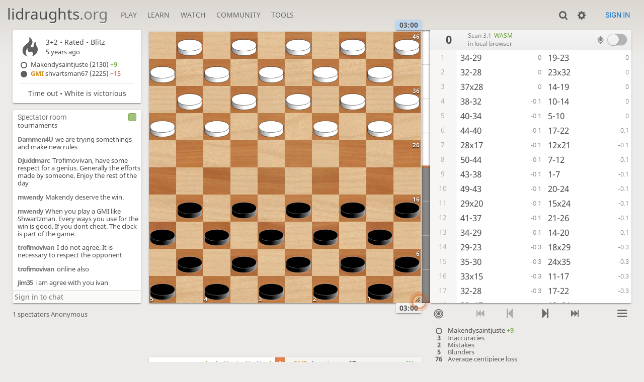

--- FILE ---
content_type: text/html; charset=utf-8
request_url: https://lidraughts.org/xKDsjCjt/black
body_size: 22781
content:
<!DOCTYPE html><html lang="en-GB"><!-- Lidraughts is open source, a fork of Lichess! See https://github.com/roepstoep/lidraughts --><head><meta charset="utf-8"><meta name="viewport" content="width=device-width,initial-scale=1,viewport-fit=cover"><meta http-equiv="Content-Security-Policy" content="default-src 'self' https://lidraughts.org; connect-src wss://0.peerjs.com 'self' https://lidraughts.org wss://socket.lidraughts.org:* https://expl.lidraughts.org https://tablebase.lidraughts.org; style-src 'self' 'unsafe-inline' https://lidraughts.org; font-src 'self' lidraughts.org https://fonts.gstatic.com; frame-src 'self' https://lidraughts.org https://www.youtube.com https://player.twitch.tv; worker-src 'self' https://lidraughts.org; img-src data: *; script-src 'nonce-cJoBLk163iUHKccgXQNT0RU3' 'self' https://lidraughts.org; base-uri 'none';"><meta name="theme-color" content="#dbd7d1"><title>Makendysaintjuste vs GMI shvartsman67: Analysis board • lidraughts.org</title><link href="//lidraughts.org/assets/_g8Ub2W/css/site.light.min.css" type="text/css" rel="stylesheet" /><link href="//lidraughts.org/assets/_g8Ub2W/css/analyse.round.light.min.css" type="text/css" rel="stylesheet" /><link id="piece-sprite" href="//lidraughts.org/assets/_g8Ub2W/piece-css/wide_crown.css" type="text/css" rel="stylesheet" /><meta content="GMI shvartsman67 (2225) plays Makendysaintjuste (2130) in a rated Blitz (3+2) game of draughts. GMI shvartsman67 forfeits by time after 61 moves. Click to replay, analyse, and discuss the game!" name="description" /><link rel="icon" type="image/png" href="//lidraughts.org/assets/favicon.512.png" sizes="512x512"><link rel="icon" type="image/png" href="//lidraughts.org/assets/favicon.256.png" sizes="256x256"><link rel="icon" type="image/png" href="//lidraughts.org/assets/favicon.192.png" sizes="192x192"><link rel="icon" type="image/png" href="//lidraughts.org/assets/favicon.128.png" sizes="128x128"><link rel="icon" type="image/png" href="//lidraughts.org/assets/favicon.64.png" sizes="64x64"><link id="favicon" rel="icon" type="image/png" href="//lidraughts.org/assets/images/favicon-32-white.png" sizes="32x32"><meta content="noindex, nofollow" name="robots"><meta name="google" content="notranslate"><meta property="og:title" content="Blitz Draughts • Makendysaintjuste vs GMI shvartsman67" /><meta property="og:description" content="GMI shvartsman67 (2225) plays Makendysaintjuste (2130) in a rated Blitz (3+2) game of draughts. GMI shvartsman67 forfeits by time after 61 moves. Click to replay, analyse, and discuss the game!" /><meta property="og:url" content="https://lidraughts.org/xKDsjCjt/black" /><meta property="og:type" content="website" /><meta property="og:site_name" content="lidraughts.org" /><meta property="og:image" content="//lidraughts.org/game/export/png/xKDsjCjt.png" /><meta name="twitter:card" content="summary" /><meta name="twitter:title" content="Blitz Draughts • Makendysaintjuste vs GMI shvartsman67" /><meta name="twitter:description" content="GMI shvartsman67 (2225) plays Makendysaintjuste (2130) in a rated Blitz (3+2) game of draughts. GMI shvartsman67 forfeits by time after 61 moves. Click to replay, analyse, and discuss the game!" /><meta name="twitter:image" content="//lidraughts.org/game/export/png/xKDsjCjt.png" /><link href="/blog.atom" type="application/atom+xml" rel="alternate" title="Blog" /><link rel="preload" href="//lidraughts.org/assets/_g8Ub2W/font/lidraughts.woff2" as="font" type="font/woff2" crossorigin><link rel="manifest" href="/manifest.json"></head><body class="light maple coords-out coords-out" data-sound-set="standard" data-socket-domain="socket.lidraughts.org" data-asset-url="//lidraughts.org" data-asset-version="g8Ub2W" data-nonce="cJoBLk163iUHKccgXQNT0RU3" data-theme="light" style="--zoom:85"><form id="blind-mode" action="/toggle-blind-mode" method="POST"><input type="hidden" name="enable" value="1"><input type="hidden" name="redirect" value="/xKDsjCjt/black"><button type="submit">Accessibility: Enable blind mode</button></form><header id="top"><div class="site-title-nav">
<input type="checkbox" id="tn-tg" class="topnav-toggle fullscreen-toggle" autocomplete="off" aria-label="Navigation">
<label for="tn-tg" class="fullscreen-mask"></label>
<label for="tn-tg" class="hbg"><span class="hbg__in"></span></label><h1 class="site-title"><a href="/">lidraughts<span>.org</span></a></h1><nav id="topnav" class="hover"><section><a href="/"><span class="play">Play</span><span class="home">lidraughts.org</span></a><div role="group"><a href="/?any#hook">Create a game</a><a href="/tournament">Tournaments</a><a href="/simul">Simultaneous exhibitions</a></div></section><section><a href="/training">Learn</a><div role="group"><a href="/training">Puzzles</a><a href="/practice">Practice</a><a href="/training/coordinate">Coordinates</a><a href="/study">Study</a><a href="/variant">Rules &amp; Variants</a></div></section><section><a href="/tv">Watch</a><div role="group"><a href="/tv">Lidraughts TV</a><a href="/games">Current games</a><a href="/streamer">Streamers</a><a href="/broadcast">Broadcasts</a></div></section><section><a href="/player">Community</a><div role="group"><a href="/player">Players</a><a href="/team">Teams</a><a href="/forum">Forum</a><a href="/faq">FAQ</a></div></section><section><a href="/analysis">Tools</a><div role="group"><a href="/analysis">Analysis board</a><a href="/editor">Board editor</a><a href="/paste">Import game</a><a href="/games/search">Advanced search</a></div></section></nav></div><div class="site-buttons"><div id="clinput"><a class="link"><span data-icon="y"></span></a><input spellcheck="false" autocomplete="false" aria-label="Search" placeholder="Search" /></div><div class="dasher"><a class="toggle link anon"><span title="Preferences" data-icon="%"></span></a><div id="dasher_app" class="dropdown" data-playing="false"></div>
</div>
<a href="/login?referrer=/xKDsjCjt/black" class="signin button button-empty">Sign in</a></div></header><div id="main-wrap" class="is2d"><main class="analyse"><aside class="analyse__side"><div class="game__meta"><section><div class="game__meta__infos" data-icon=")"><div><div class="header"><div class="setup"><span class="bookmark"><span data-icon="s" class="is3">1</span></span>3+2 • Rated • <span title="Fast games: 3 to 8 minutes">Blitz</span></div><time class="timeago" datetime="2020-12-27T19:52:02.832Z"></time></div></div></div><div class="game__meta__players"><div class="player color-icon is white text"><a class="user-link ulpt" href="/@/Makendysaintjuste">Makendysaintjuste (2130) <good>+9</good></a></div><div class="player color-icon is black text"><a class="user-link ulpt" href="/@/shvartsman67"><span class="title" title="International Grandmaster">GMI</span> shvartsman67 (2225) <bad>−15</bad></a></div></div></section><section class="status">Time out • White is victorious</section></div></aside><section class="mchat"><div class="mchat__tabs"><div class="mchat__tab">&nbsp;</div></div><div class="mchat__content"></div></section><div class="analyse__board main-board"><div class="cg-wrap"><cg-helper><cg-container><cg-board></cg-board></cg-container></cg-helper></div></div><div class="analyse__tools"><div class="ceval"></div></div><div class="analyse__controls"></div><div class="analyse__underboard"><div class="analyse__underboard__panels"><div class="computer-analysis"><div id="acpl-chart"></div></div><div class="move-times"><div id="movetimes-chart"></div></div><div class="fen-pdn"><div><strong>FEN</strong><input readonly="readonly" spellcheck="false" class="copyable autoselect analyse__underboard__fen" /></div><div class="pdn-options"><strong>PDN</strong><div><a data-icon="x" class="text" href="/game/export/xKDsjCjt?literate=1">Download annotated</a><a data-icon="x" class="text" href="/game/export/xKDsjCjt?evals=0&amp;clocks=0">Download raw</a><a data-icon="=" class="text embed-howto" target="_blank">Embed in your website</a></div></div><div class="pdn">[Event &quot;Rated Blitz game&quot;]
[Site &quot;https://lidraughts.org/xKDsjCjt&quot;]
[Date &quot;2020.12.27&quot;]
[Round &quot;-&quot;]
[White &quot;Makendysaintjuste&quot;]
[Black &quot;shvartsman67&quot;]
[Result &quot;2-0&quot;]
[UTCDate &quot;2020.12.27&quot;]
[UTCTime &quot;19:52:02&quot;]
[WhiteElo &quot;2130&quot;]
[BlackElo &quot;2225&quot;]
[WhiteRatingDiff &quot;+9&quot;]
[BlackRatingDiff &quot;-15&quot;]
[BlackTitle &quot;GMI&quot;]
[GameType &quot;20&quot;]
[TimeControl &quot;180+2&quot;]
[Opening &quot;?&quot;]
[Termination &quot;Time forfeit&quot;]
[Annotator &quot;lidraughts.org&quot;]

1. 34-29 19-23 2. 32-28 23x32 3. 37x28 14-19 4. 38-32 10-14 5. 40-34 5-10 6. 44-40 17-22 7. 28x17 12x21 8. 50-44 7-12 9. 43-38 1-7 10. 49-43 20-24 11. 29x20 15x24 12. 41-37 21-26 13. 34-29 14-20 14. 29-23 18x29 15. 35-30 24x35 16. 33x15 11-17 17. 32-28 17-22 18. 28x17 12x21 19. 46-41 7-12 20. 31-27 21x32 21. 37x28 6-11 22. 41-37 11-17 23. 38-32 17-22 24. 28x17 12x21 25. 43-38 13-18 26. 40-34 19-23 27. 38-33 8-12 28. 47-41? {(-0.19 → -1.10) Mistake. Best move was 36-31.} (28. 36-31 12-17 29. 45-40 9-14 30. 48-43 3-9 31. 43-38 2-8 32. 31-27 17-22 33. 34-30 22x31 34. 33-28 35x24) 28... 21-27 29. 32x21 16x27 30. 33-28 23x32 31. 37x28 18-23 32. 28x19 10-14 33. 19x10 9-14 34. 10x19 4-10 35. 15x4 2-8 36. 4x31 26x46 37. 34-29 46x10 38. 29-24 3-9 39. 24-20 10-4 40. 20-15 9-14 41. 42-37?! {(-1.40 → -2.02) Inaccuracy. Best move was 42-38.} (41. 42-38 8-13 42. 38-33 13-19 43. 33-28 12-18 44. 48-43 4-13 45. 36-31 35-40 46. 45x34 18-23 47. 43-38 23x43) 41... 8-13 42. 37-31?! {(-2.22 → -2.97) Inaccuracy. Best move was 48-43.} (42. 48-43 13-18 43. 45-40 18-23 44. 37-31 14-20 45. 15x24 4-15 46. 24-19 23x14 47. 31-26 15-29 48. 39-34 29-33) 42... 12-17 43. 31-27 13-18 44. 48-43? {(-2.64 → -4.28) Mistake. Best move was 39-34.} (44. 39-34 4-9 45. 44-39 9-4 46. 36-31 4-9 47. 31-26 18-23 48. 27-21 9-3 49. 21x12 3x50 50. 26-21 50-22) 44... 4-13 45. 39-33?? {(-3.13 → Win in 11) Win is now unavoidable. Best move was 36-31.} (45. 36-31 13-8 46. 31-26 8-3 47. 45-40 18-23 48. 27-22 17x28 49. 43-38 23-29 50. 39-34 28-33 51. 34x23 33x42) 45... 13-2?? {(Win in 11 → -4.19) Lost forced winning sequence. Best move was 14-20.} (45... 14-20 46. 15x24 13x48 47. 33-28 48-25 48. 28-22 17x28 49. 27-21 28-33 50. 44-40 35x44 51. 21-16 44-49 52. 16-11) 46. 44-39?! {(-4.19 → -5.25) Inaccuracy. Best move was 33-29.} (46. 33-29 2-8 47. 36-31 14-20 48. 15x24 8x26 49. 29-24 26-42 50. 24-19 42-20 51. 44-39 20-3 52. 39-33 17-22) 46... 2-13 47. 33-29 13-2 48. 36-31 2-8?? {(-4.51 → 0.00) Blunder. Best move was 17-22.} (48... 17-22 49. 15-10 14x5 50. 29-23 18x29 51. 27x18 2-30 52. 31-26 29-34 53. 43-38 34x32 54. 18-12 30-2 55. 26-21) 49. 31-26 8-2 50. 27-21 17-22 51. 21-16 22-27 52. 39-33 27-32 53. 26-21?? {(-1.00 → Win in 4) Win is now unavoidable. Best move was 16-11.} (53. 16-11 2x16 54. 29-24 18-22 55. 24-20 14x25 56. 15-10 16-11 57. 10-5 22-27 58. 5x41 11x48 59. 41-28 48-34) 53... 32-37?? {(Win in 4 → -4.16) Lost forced winning sequence. Best move was 14-20.} (53... 14-20 54. 15x24 2x48 55. 29-24 35-40 56. 45x34 48x26 57. 16-11) 54. 21-17?? {(-4.16 → Win in 10) Win is now unavoidable. Best move was 15-10.} (54. 15-10 14x5 55. 43-38 37-41 56. 21-17 41-46 57. 29-24 2x30 58. 17-11 30-25 59. 11-6 46-23 60. 38-32 23x46) 54... 18-22?? {(Win in 10 → -2.40) Lost forced winning sequence. Best move was 35-40.} (54... 35-40 55. 45x34 14-20 56. 15x24 2x6 57. 29-24 37-41 58. 24-20 41-46 59. 43-38 6-50 60. 20-15 50-6 61. 38-32) 55. 17x28 37-42 56. 28-22?? {(-2.16 → Win in 10) Win is now unavoidable. Best move was 28-23.} (56. 28-23 42-48 57. 15-10 48x19 58. 10-4 19-28 59. 4-31 14-20 60. 31-18 2-8 61. 18-27 20-25 62. 29-23 28x10) 56... 42-48 57. 43-38 14-20?? {(Win in 4 → 0.00) Lost forced winning sequence. Best move was 2-11.} (57... 2-11 58. 16x7 14-20 59. 15x24 35-40 60. 45x34 48x39 61. 38-32) 58. 15x24 2x30 59. 45-40?? {(0.00 → Win in 9) Win is now unavoidable. Best move was 16-11.} (59. 16-11 48-31 60. 22-18 31x9 61. 11-7 30-8 62. 7-1 9-25 63. 33-28 25-48 64. 29-23 8-30 65. 28-22 30-8) 59... 35x44 60. 16-11 44-49 61. 29-24 {White wins on time.} 2-0
</div></div><div class="ctable"><div class="crosstable"><fill style="flex:9.0 1 auto"></fill><povs><a href="/tFN7XaZU?pov=shvartsman67" class="glpt win">1</a><a href="/tFN7XaZU?pov=makendysaintjuste" class="glpt loss">0</a></povs><povs><a href="/4TqPnVhd?pov=shvartsman67" class="glpt win">1</a><a href="/4TqPnVhd?pov=makendysaintjuste" class="glpt loss">0</a></povs><povs><a href="/IVRJxxFM?pov=shvartsman67" class="glpt">½</a><a href="/IVRJxxFM?pov=makendysaintjuste" class="glpt">½</a></povs><povs><a href="/og7xa4BO?pov=shvartsman67" class="glpt loss">0</a><a href="/og7xa4BO?pov=makendysaintjuste" class="glpt win">1</a></povs><povs><a href="/HAy9FQgK?pov=shvartsman67" class="glpt">½</a><a href="/HAy9FQgK?pov=makendysaintjuste" class="glpt">½</a></povs><povs><a href="/Oko4Iu4T?pov=shvartsman67" class="glpt">½</a><a href="/Oko4Iu4T?pov=makendysaintjuste" class="glpt">½</a></povs><povs><a href="/Zqv8e4gF?pov=shvartsman67" class="glpt win">1</a><a href="/Zqv8e4gF?pov=makendysaintjuste" class="glpt loss">0</a></povs><povs class="current"><a href="/xKDsjCjt?pov=shvartsman67" class="glpt loss">0</a><a href="/xKDsjCjt?pov=makendysaintjuste" class="glpt win">1</a></povs><div class="crosstable__users"><a class="user-link ulpt" href="/@/shvartsman67"><span class="title" title="International Grandmaster">GMI</span>&nbsp;shvartsman67</a><a class="user-link ulpt" href="/@/Makendysaintjuste">Makendysaintjuste</a></div><div class="crosstable__score" title="Lifetime score"><span class="win">4½</span><span class="loss">3½</span></div></div></div></div><div class="analyse__underboard__menu"><span class="computer-analysis" data-panel="computer-analysis" title="Provided by RoepStoep">Computer analysis</span><span data-panel="move-times">Move times</span><span data-panel="ctable">Crosstable</span><span data-panel="fen-pdn">FEN &amp; PDN</span></div></div></main></div><a id="reconnecting" class="link text" data-icon="B">Reconnecting</a><script src="//lidraughts.org/assets/_g8Ub2W/compiled/lidraughts.site.min.js"></script><script src="//lidraughts.org/assets/_g8Ub2W/compiled/lidraughts.analyse.min.js"></script><script nonce="cJoBLk163iUHKccgXQNT0RU3">lidraughts=lidraughts||{};lidraughts.analyse={"data":{"game":{"id":"xKDsjCjt","variant":{"key":"standard","name":"Standard","short":"Std","gameType":20,"board":{"key":"100","size":[10,10]}},"speed":"blitz","perf":"blitz","rated":true,"initialFen":"W:W31,32,33,34,35,36,37,38,39,40,41,42,43,44,45,46,47,48,49,50:B1,2,3,4,5,6,7,8,9,10,11,12,13,14,15,16,17,18,19,20:H0:F1","fen":"B:W11,22,24,33,38:BK30,K48,K49:H0:F61","player":"black","turns":121,"startedAtTurn":0,"source":"friend","status":{"id":35,"name":"outoftime"},"createdAt":1609098722832,"winner":"white","lastMove":"2924","moveCentis":[0,0,424,160,128,96,320,200,96,200,176,272,152,88,152,160,128,176,152,200,136,120,152,224,304,256,128,880,152,128,216,48,272,504,456,152,112,16,256,128,112,8,400,144,224,144,424,144,96,1296,440,272,1232,712,1720,6600,4304,352,128,5568,208,16,2376,352,128,112,120,72,280,120,464,136,280,72,4288,2128,376,2216,647,824,207,256,215,352,136,648,254,248,161,584,341,272,313,472,300,472,166,408,275,576,186,311,172,113,306,261,224,372,111,284,154,250,231,261,136,407,145,130,107,256,79,145,502],"division":{"middle":null,"end":0}},"clock":{"running":false,"initial":180,"increment":2,"white":4.59,"black":0.00,"emerg":22,"moretime":15},"correspondence":null,"player":{"color":"black","name":null,"user":{"id":"shvartsman67","username":"shvartsman67","online":false,"perfs":{"blitz":{"games":84,"rating":2210,"rd":216,"prog":5,"prov":true}},"title":"GMI"},"rating":2225,"ratingDiff":-15,"version":0,"spectator":true,"id":null},"opponent":{"color":"white","name":null,"user":{"id":"makendysaintjuste","username":"Makendysaintjuste","online":false,"perfs":{"blitz":{"games":2865,"rating":2250,"rd":150,"prog":-19,"prov":true}},"profile":{"country":"HT"}},"rating":2130,"ratingDiff":9},"captureLength":3,"orientation":"black","url":{"socket":"/xKDsjCjt/black/socket/v3","round":"/xKDsjCjt/black"},"pref":{"animationDuration":250,"coords":2,"resizeHandle":1,"replay":2,"clockTenths":1,"clockBar":true,"highlight":true,"destination":true,"showCaptured":true,"showKingMoves":true,"coordSystem":1,"draughtsResult":true},"evalPut":false,"isAnon":true,"analysis":{"id":"xKDsjCjt","white":{"inaccuracy":3,"mistake":2,"blunder":5,"acpl":76},"black":{"inaccuracy":0,"mistake":0,"blunder":5,"acpl":61}},"treeParts":[{"ply":0,"fen":"W:W31,32,33,34,35,36,37,38,39,40,41,42,43,44,45,46,47,48,49,50:B1,2,3,4,5,6,7,8,9,10,11,12,13,14,15,16,17,18,19,20:H0:F1","eval":{"cp":-1},"captLen":0,"clock":18003},{"ply":1,"fen":"B:W29,31,32,33,35,36,37,38,39,40,41,42,43,44,45,46,47,48,49,50:B1,2,3,4,5,6,7,8,9,10,11,12,13,14,15,16,17,18,19,20:H0:F1","id":"D?","uci":"3429","san":"34-29","eval":{"cp":-1},"captLen":0,"clock":18003},{"ply":2,"fen":"W:W29,31,32,33,35,36,37,38,39,40,41,42,43,44,45,46,47,48,49,50:B1,2,3,4,5,6,7,8,9,10,11,12,13,14,15,16,17,18,20,23:H0:F2","id":"59","uci":"1923","san":"19-23","eval":{"cp":0},"captLen":0,"clock":18003},{"ply":3,"fen":"B:W28,29,31,33,35,36,37,38,39,40,41,42,43,44,45,46,47,48,49,50:B1,2,3,4,5,6,7,8,9,10,11,12,13,14,15,16,17,18,20,23:H0:F2","id":"B\u003e","uci":"3228","san":"32-28","eval":{"cp":-3},"captLen":1,"clock":17779},{"ply":4,"fen":"W:W29,31,33,35,36,37,38,39,40,41,42,43,44,45,46,47,48,49,50:B1,2,3,4,5,6,7,8,9,10,11,12,13,14,15,16,17,18,20,32:H0:F3","id":"9B","uci":"2332","san":"23x32","eval":{"cp":-3},"captLen":1,"clock":18043},{"ply":5,"fen":"B:W28,29,31,33,35,36,38,39,40,41,42,43,44,45,46,47,48,49,50:B1,2,3,4,5,6,7,8,9,10,11,12,13,14,15,16,17,18,20:H0:F3","id":"G\u003e","uci":"3728","san":"37x28","eval":{"cp":-4},"captLen":0,"clock":17851},{"ply":6,"fen":"W:W28,29,31,33,35,36,38,39,40,41,42,43,44,45,46,47,48,49,50:B1,2,3,4,5,6,7,8,9,10,11,12,13,15,16,17,18,19,20:H0:F4","id":"05","uci":"1419","san":"14-19","eval":{"cp":-4},"captLen":0,"clock":18147},{"ply":7,"fen":"B:W28,29,31,32,33,35,36,39,40,41,42,43,44,45,46,47,48,49,50:B1,2,3,4,5,6,7,8,9,10,11,12,13,15,16,17,18,19,20:H0:F4","id":"HB","uci":"3832","san":"38-32","eval":{"cp":-6},"captLen":0,"clock":17731},{"ply":8,"fen":"W:W28,29,31,32,33,35,36,39,40,41,42,43,44,45,46,47,48,49,50:B1,2,3,4,5,6,7,8,9,11,12,13,14,15,16,17,18,19,20:H0:F5","id":",0","uci":"1014","san":"10-14","eval":{"cp":-2},"captLen":0,"clock":18147},{"ply":9,"fen":"B:W28,29,31,32,33,34,35,36,39,41,42,43,44,45,46,47,48,49,50:B1,2,3,4,5,6,7,8,9,11,12,13,14,15,16,17,18,19,20:H0:F5","id":"JD","uci":"4034","san":"40-34","eval":{"cp":-6},"captLen":0,"clock":17835},{"ply":10,"fen":"W:W28,29,31,32,33,34,35,36,39,41,42,43,44,45,46,47,48,49,50:B1,2,3,4,6,7,8,9,10,11,12,13,14,15,16,17,18,19,20:H0:F6","id":"\u0027,","uci":"0510","san":"5-10","eval":{"cp":-4},"captLen":0,"clock":18147},{"ply":11,"fen":"B:W28,29,31,32,33,34,35,36,39,40,41,42,43,45,46,47,48,49,50:B1,2,3,4,6,7,8,9,10,11,12,13,14,15,16,17,18,19,20:H0:F6","id":"NJ","uci":"4440","san":"44-40","eval":{"cp":-9},"captLen":0,"clock":17859},{"ply":12,"fen":"W:W28,29,31,32,33,34,35,36,39,40,41,42,43,45,46,47,48,49,50:B1,2,3,4,6,7,8,9,10,11,12,13,14,15,16,18,19,20,22:H0:F7","id":"38","uci":"1722","san":"17-22","eval":{"cp":-8},"captLen":1,"clock":18075},{"ply":13,"fen":"B:W17,29,31,32,33,34,35,36,39,40,41,42,43,45,46,47,48,49,50:B1,2,3,4,6,7,8,9,10,11,12,13,14,15,16,18,19,20:H0:F7","id":"\u003e3","uci":"2817","san":"28x17","eval":{"cp":-8},"captLen":1,"clock":17907},{"ply":14,"fen":"W:W29,31,32,33,34,35,36,39,40,41,42,43,45,46,47,48,49,50:B1,2,3,4,6,7,8,9,10,11,13,14,15,16,18,19,20,21:H0:F8","id":".7","uci":"1221","san":"12x21","eval":{"cp":-9},"captLen":0,"clock":18187},{"ply":15,"fen":"B:W29,31,32,33,34,35,36,39,40,41,42,43,44,45,46,47,48,49:B1,2,3,4,6,7,8,9,10,11,13,14,15,16,18,19,20,21:H0:F8","id":"TN","uci":"5044","san":"50-44","eval":{"cp":-8},"captLen":0,"clock":17955},{"ply":16,"fen":"W:W29,31,32,33,34,35,36,39,40,41,42,43,44,45,46,47,48,49:B1,2,3,4,6,8,9,10,11,12,13,14,15,16,18,19,20,21:H0:F9","id":").","uci":"0712","san":"7-12","eval":{"cp":-8},"captLen":0,"clock":18227},{"ply":17,"fen":"B:W29,31,32,33,34,35,36,38,39,40,41,42,44,45,46,47,48,49:B1,2,3,4,6,8,9,10,11,12,13,14,15,16,18,19,20,21:H0:F9","id":"MH","uci":"4338","san":"43-38","eval":{"cp":-8},"captLen":0,"clock":18027},{"ply":18,"fen":"W:W29,31,32,33,34,35,36,38,39,40,41,42,44,45,46,47,48,49:B2,3,4,6,7,8,9,10,11,12,13,14,15,16,18,19,20,21:H0:F10","id":"#)","uci":"0107","san":"1-7","eval":{"cp":-10},"captLen":0,"clock":18251},{"ply":19,"fen":"B:W29,31,32,33,34,35,36,38,39,40,41,42,43,44,45,46,47,48:B2,3,4,6,7,8,9,10,11,12,13,14,15,16,18,19,20,21:H0:F10","id":"SM","uci":"4943","san":"49-43","eval":{"cp":-11},"captLen":0,"clock":18075},{"ply":20,"fen":"W:W29,31,32,33,34,35,36,38,39,40,41,42,43,44,45,46,47,48:B2,3,4,6,7,8,9,10,11,12,13,14,15,16,18,19,21,24:H0:F11","id":"6:","uci":"2024","san":"20-24","eval":{"cp":-11},"captLen":1,"clock":18251},{"ply":21,"fen":"B:W20,31,32,33,34,35,36,38,39,40,41,42,43,44,45,46,47,48:B2,3,4,6,7,8,9,10,11,12,13,14,15,16,18,19,21:H0:F11","id":"?6","uci":"2920","san":"29x20","eval":{"cp":-10},"captLen":1,"clock":18139},{"ply":22,"fen":"W:W31,32,33,34,35,36,38,39,40,41,42,43,44,45,46,47,48:B2,3,4,6,7,8,9,10,11,12,13,14,16,18,19,21,24:H0:F12","id":"1:","uci":"1524","san":"15x24","eval":{"cp":-11},"captLen":0,"clock":18331},{"ply":23,"fen":"B:W31,32,33,34,35,36,37,38,39,40,42,43,44,45,46,47,48:B2,3,4,6,7,8,9,10,11,12,13,14,16,18,19,21,24:H0:F12","id":"KG","uci":"4137","san":"41-37","eval":{"cp":-7},"captLen":0,"clock":18187},{"ply":24,"fen":"W:W31,32,33,34,35,36,37,38,39,40,42,43,44,45,46,47,48:B2,3,4,6,7,8,9,10,11,12,13,14,16,18,19,24,26:H0:F13","id":"7\u003c","uci":"2126","san":"21-26","eval":{"cp":-9},"captLen":0,"clock":18307},{"ply":25,"fen":"B:W29,31,32,33,35,36,37,38,39,40,42,43,44,45,46,47,48:B2,3,4,6,7,8,9,10,11,12,13,14,16,18,19,24,26:H0:F13","id":"D?","uci":"3429","san":"34-29","eval":{"cp":-13},"captLen":0,"clock":18083},{"ply":26,"fen":"W:W29,31,32,33,35,36,37,38,39,40,42,43,44,45,46,47,48:B2,3,4,6,7,8,9,10,11,12,13,16,18,19,20,24,26:H0:F14","id":"06","uci":"1420","san":"14-20","eval":{"cp":-13},"captLen":0,"clock":18251},{"ply":27,"fen":"B:W23,31,32,33,35,36,37,38,39,40,42,43,44,45,46,47,48:B2,3,4,6,7,8,9,10,11,12,13,16,18,19,20,24,26:H0:F14","id":"?9","uci":"2923","san":"29-23","eval":{"cp":-28},"captLen":1,"clock":18155},{"ply":28,"fen":"W:W31,32,33,35,36,37,38,39,40,42,43,44,45,46,47,48:B2,3,4,6,7,8,9,10,11,12,13,16,19,20,24,26,29:H0:F15","id":"4?","uci":"1829","san":"18x29","eval":{"cp":-28},"captLen":0,"clock":17571},{"ply":29,"fen":"B:W30,31,32,33,36,37,38,39,40,42,43,44,45,46,47,48:B2,3,4,6,7,8,9,10,11,12,13,16,19,20,24,26,29:H0:F15","id":"E@","uci":"3530","san":"35-30","eval":{"cp":-28},"captLen":1,"clock":18203},{"ply":30,"fen":"W:W31,32,33,36,37,38,39,40,42,43,44,45,46,47,48:B2,3,4,6,7,8,9,10,11,12,13,16,19,20,26,29,35:H0:F16","id":":E","uci":"2435","san":"24x35","eval":{"cp":-28},"captLen":2,"clock":17643},{"ply":30,"fen":"W:W24,31,32,36,37,38,39,40,42,43,44,45,46,47,48:B2,3,4,6,7,8,9,10,11,12,13,16,19,20,26,G29,35:H0:F16","id":"C:","uci":"3324","san":"33x24","eval":{"cp":-28},"captLen":1,"clock":18187},{"ply":31,"fen":"B:W15,31,32,36,37,38,39,40,42,43,44,45,46,47,48:B2,3,4,6,7,8,9,10,11,12,13,16,19,26,35:H0:F16","id":":1","uci":"2415","san":"24x15","eval":{"cp":-28},"captLen":0,"clock":18339},{"ply":32,"fen":"W:W15,31,32,36,37,38,39,40,42,43,44,45,46,47,48:B2,3,4,6,7,8,9,10,12,13,16,17,19,26,35:H0:F17","id":"-3","uci":"1117","san":"11-17","eval":{"cp":-28},"captLen":0,"clock":17571},{"ply":33,"fen":"B:W15,28,31,36,37,38,39,40,42,43,44,45,46,47,48:B2,3,4,6,7,8,9,10,12,13,16,17,19,26,35:H0:F17","id":"B\u003e","uci":"3228","san":"32-28","eval":{"cp":-28},"captLen":0,"clock":18035},{"ply":34,"fen":"W:W15,28,31,36,37,38,39,40,42,43,44,45,46,47,48:B2,3,4,6,7,8,9,10,12,13,16,19,22,26,35:H0:F18","id":"38","uci":"1722","san":"17-22","eval":{"cp":-30},"captLen":1,"clock":17315},{"ply":35,"fen":"B:W15,17,31,36,37,38,39,40,42,43,44,45,46,47,48:B2,3,4,6,7,8,9,10,12,13,16,19,26,35:H0:F18","id":"\u003e3","uci":"2817","san":"28x17","eval":{"cp":-28},"captLen":1,"clock":18083},{"ply":36,"fen":"W:W15,31,36,37,38,39,40,42,43,44,45,46,47,48:B2,3,4,6,7,8,9,10,13,16,19,21,26,35:H0:F19","id":".7","uci":"1221","san":"12x21","eval":{"cp":-28},"captLen":0,"clock":17403},{"ply":37,"fen":"B:W15,31,36,37,38,39,40,41,42,43,44,45,47,48:B2,3,4,6,7,8,9,10,13,16,19,21,26,35:H0:F19","id":"PK","uci":"4641","san":"46-41","eval":{"cp":-32},"captLen":0,"clock":18267},{"ply":38,"fen":"W:W15,31,36,37,38,39,40,41,42,43,44,45,47,48:B2,3,4,6,8,9,10,12,13,16,19,21,26,35:H0:F20","id":").","uci":"0712","san":"7-12","eval":{"cp":-28},"captLen":0,"clock":17347},{"ply":39,"fen":"B:W15,27,36,37,38,39,40,41,42,43,44,45,47,48:B2,3,4,6,8,9,10,12,13,16,19,21,26,35:H0:F20","id":"A=","uci":"3127","san":"31-27","eval":{"cp":-28},"captLen":1,"clock":18339},{"ply":40,"fen":"W:W15,36,37,38,39,40,41,42,43,44,45,47,48:B2,3,4,6,8,9,10,12,13,16,19,26,32,35:H0:F21","id":"7B","uci":"2132","san":"21x32","eval":{"cp":-27},"captLen":1,"clock":17435},{"ply":41,"fen":"B:W15,28,36,38,39,40,41,42,43,44,45,47,48:B2,3,4,6,8,9,10,12,13,16,19,26,35:H0:F21","id":"G\u003e","uci":"3728","san":"37x28","eval":{"cp":-27},"captLen":0,"clock":18531},{"ply":42,"fen":"W:W15,28,36,38,39,40,41,42,43,44,45,47,48:B2,3,4,8,9,10,11,12,13,16,19,26,35:H0:F22","id":"(-","uci":"0611","san":"6-11","eval":{"cp":-27},"captLen":0,"clock":17235},{"ply":43,"fen":"B:W15,28,36,37,38,39,40,42,43,44,45,47,48:B2,3,4,8,9,10,11,12,13,16,19,26,35:H0:F22","id":"KG","uci":"4137","san":"41-37","eval":{"cp":-27},"captLen":0,"clock":18587},{"ply":44,"fen":"W:W15,28,36,37,38,39,40,42,43,44,45,47,48:B2,3,4,8,9,10,12,13,16,17,19,26,35:H0:F23","id":"-3","uci":"1117","san":"11-17","eval":{"cp":-27},"captLen":0,"clock":17211},{"ply":45,"fen":"B:W15,28,32,36,37,39,40,42,43,44,45,47,48:B2,3,4,8,9,10,12,13,16,17,19,26,35:H0:F23","id":"HB","uci":"3832","san":"38-32","eval":{"cp":-27},"captLen":0,"clock":18643},{"ply":46,"fen":"W:W15,28,32,36,37,39,40,42,43,44,45,47,48:B2,3,4,8,9,10,12,13,16,19,22,26,35:H0:F24","id":"38","uci":"1722","san":"17-22","eval":{"cp":-33},"captLen":1,"clock":16987},{"ply":47,"fen":"B:W15,17,32,36,37,39,40,42,43,44,45,47,48:B2,3,4,8,9,10,12,13,16,19,26,35:H0:F24","id":"\u003e3","uci":"2817","san":"28x17","eval":{"cp":-32},"captLen":1,"clock":18699},{"ply":48,"fen":"W:W15,32,36,37,39,40,42,43,44,45,47,48:B2,3,4,8,9,10,13,16,19,21,26,35:H0:F25","id":".7","uci":"1221","san":"12x21","eval":{"cp":-31},"captLen":0,"clock":17091},{"ply":49,"fen":"B:W15,32,36,37,38,39,40,42,44,45,47,48:B2,3,4,8,9,10,13,16,19,21,26,35:H0:F25","id":"MH","uci":"4338","san":"43-38","eval":{"cp":-31},"captLen":0,"clock":17603},{"ply":50,"fen":"W:W15,32,36,37,38,39,40,42,44,45,47,48:B2,3,4,8,9,10,16,18,19,21,26,35:H0:F26","id":"/4","uci":"1318","san":"13-18","eval":{"cp":-27},"captLen":0,"clock":16851},{"ply":51,"fen":"B:W15,32,34,36,37,38,39,42,44,45,47,48:B2,3,4,8,9,10,16,18,19,21,26,35:H0:F26","id":"JD","uci":"4034","san":"40-34","eval":{"cp":-37},"captLen":0,"clock":17531},{"ply":52,"fen":"W:W15,32,34,36,37,38,39,42,44,45,47,48:B2,3,4,8,9,10,16,18,21,23,26,35:H0:F27","id":"59","uci":"1923","san":"19-23","eval":{"cp":-34},"captLen":0,"clock":15819},{"ply":53,"fen":"B:W15,32,33,34,36,37,39,42,44,45,47,48:B2,3,4,8,9,10,16,18,21,23,26,35:H0:F27","id":"HC","uci":"3833","san":"38-33","eval":{"cp":-41},"captLen":0,"clock":17019},{"ply":54,"fen":"W:W15,32,33,34,36,37,39,42,44,45,47,48:B2,3,4,9,10,12,16,18,21,23,26,35:H0:F28","id":"*.","uci":"0812","san":"8-12","eval":{"cp":-19},"captLen":0,"clock":14299,"children":[{"ply":55,"fen":"B:W15,31,32,33,34,37,39,42,44,45,47,48:B2,3,4,9,10,12,16,18,21,23,26,35:H0:F28","id":"FA","uci":"3631","san":"36-31","comp":true,"children":[{"ply":56,"fen":"W:W15,31,32,33,34,37,39,42,44,45,47,48:B2,3,4,9,10,16,17,18,21,23,26,35:H0:F29","id":".3","uci":"1217","san":"12-17","children":[{"ply":57,"fen":"B:W15,31,32,33,34,37,39,40,42,44,47,48:B2,3,4,9,10,16,17,18,21,23,26,35:H0:F29","id":"OJ","uci":"4540","san":"45-40","children":[{"ply":58,"fen":"W:W15,31,32,33,34,37,39,40,42,44,47,48:B2,3,4,10,14,16,17,18,21,23,26,35:H0:F30","id":"+0","uci":"0914","san":"9-14","children":[{"ply":59,"fen":"B:W15,31,32,33,34,37,39,40,42,43,44,47:B2,3,4,10,14,16,17,18,21,23,26,35:H0:F30","id":"RM","uci":"4843","san":"48-43","children":[{"ply":60,"fen":"W:W15,31,32,33,34,37,39,40,42,43,44,47:B2,4,9,10,14,16,17,18,21,23,26,35:H0:F31","id":"%+","uci":"0309","san":"3-9","children":[{"ply":61,"fen":"B:W15,31,32,33,34,37,38,39,40,42,44,47:B2,4,9,10,14,16,17,18,21,23,26,35:H0:F31","id":"MH","uci":"4338","san":"43-38","children":[{"ply":62,"fen":"W:W15,31,32,33,34,37,38,39,40,42,44,47:B4,8,9,10,14,16,17,18,21,23,26,35:H0:F32","id":"$*","uci":"0208","san":"2-8","children":[{"ply":63,"fen":"B:W15,27,32,33,34,37,38,39,40,42,44,47:B4,8,9,10,14,16,17,18,21,23,26,35:H0:F32","id":"A=","uci":"3127","san":"31-27","children":[{"ply":64,"fen":"W:W15,27,32,33,34,37,38,39,40,42,44,47:B4,8,9,10,14,16,18,21,22,23,26,35:H0:F33","id":"38","uci":"1722","san":"17-22","children":[{"ply":65,"fen":"B:W15,27,30,32,33,37,38,39,40,42,44,47:B4,8,9,10,14,16,18,21,22,23,26,35:H0:F33","id":"D@","uci":"3430","san":"34-30","children":[{"ply":66,"fen":"W:W15,30,32,33,37,38,39,40,42,44,47:B4,8,9,10,14,16,18,21,23,26,31,35:H0:F34","id":"8A","uci":"2231","san":"22x31","children":[{"ply":67,"fen":"B:W15,28,30,32,37,38,39,40,42,44,47:B4,8,9,10,14,16,18,21,23,26,31,35:H0:F34","id":"C\u003e","uci":"3328","san":"33-28","children":[{"ply":68,"fen":"W:W15,28,32,37,38,39,40,42,44,47:B4,8,9,10,14,16,18,21,23,24,26,31:H0:F35","id":"E:","uci":"3524","san":"35x24","children":[]}]}]}]}]}]}]}]}]}]}]}]}]}]}]},{"ply":55,"fen":"B:W15,32,33,34,36,37,39,41,42,44,45,48:B2,3,4,9,10,12,16,18,21,23,26,35:H0:F28","id":"QK","uci":"4741","san":"47-41","eval":{"cp":-110,"best":"3631"},"comments":[{"id":"0yaA","text":"Mistake. Best move was 36-31.","by":"lidraughts"}],"glyphs":[{"id":2,"symbol":"?","name":"Mistake"}],"captLen":0,"clock":10619},{"ply":56,"fen":"W:W15,32,33,34,36,37,39,41,42,44,45,48:B2,3,4,9,10,12,16,18,23,26,27,35:H0:F29","id":"7=","uci":"2127","san":"21-27","eval":{"cp":-110},"captLen":1,"clock":10195},{"ply":57,"fen":"B:W15,21,33,34,36,37,39,41,42,44,45,48:B2,3,4,9,10,12,16,18,23,26,35:H0:F29","id":"B7","uci":"3221","san":"32x21","eval":{"cp":-109},"captLen":1,"clock":10467},{"ply":58,"fen":"W:W15,33,34,36,37,39,41,42,44,45,48:B2,3,4,9,10,12,18,23,26,27,35:H0:F30","id":"2=","uci":"1627","san":"16x27","eval":{"cp":-109},"captLen":0,"clock":10267},{"ply":59,"fen":"B:W15,28,34,36,37,39,41,42,44,45,48:B2,3,4,9,10,12,18,23,26,27,35:H0:F30","id":"C\u003e","uci":"3328","san":"33-28","eval":{"cp":-98},"captLen":1,"clock":5099},{"ply":60,"fen":"W:W15,34,36,37,39,41,42,44,45,48:B2,3,4,9,10,12,18,26,27,32,35:H0:F31","id":"9B","uci":"2332","san":"23x32","eval":{"cp":-109},"captLen":1,"clock":10259},{"ply":61,"fen":"B:W15,28,34,36,39,41,42,44,45,48:B2,3,4,9,10,12,18,26,27,35:H0:F31","id":"G\u003e","uci":"3728","san":"37x28","eval":{"cp":-93},"captLen":0,"clock":5283},{"ply":62,"fen":"W:W15,28,34,36,39,41,42,44,45,48:B2,3,4,9,10,12,23,26,27,35:H0:F32","id":"49","uci":"1823","san":"18-23","eval":{"cp":-94},"captLen":1,"clock":8083},{"ply":63,"fen":"B:W15,19,34,36,39,41,42,44,45,48:B2,3,4,9,10,12,26,27,35:H0:F32","id":"\u003e5","uci":"2819","san":"28x19","eval":{"cp":-110},"captLen":0,"clock":5131},{"ply":64,"fen":"W:W15,19,34,36,39,41,42,44,45,48:B2,3,4,9,12,14,26,27,35:H0:F33","id":",0","uci":"1014","san":"10-14","eval":{"cp":-110},"captLen":1,"clock":8155},{"ply":65,"fen":"B:W10,15,34,36,39,41,42,44,45,48:B2,3,4,9,12,26,27,35:H0:F33","id":"5,","uci":"1910","san":"19x10","eval":{"cp":-94},"captLen":0,"clock":5219},{"ply":66,"fen":"W:W10,15,34,36,39,41,42,44,45,48:B2,3,4,12,14,26,27,35:H0:F34","id":"+0","uci":"0914","san":"9-14","eval":{"cp":-110},"captLen":1,"clock":8235},{"ply":67,"fen":"B:W15,19,34,36,39,41,42,44,45,48:B2,3,4,12,26,27,35:H0:F34","id":",5","uci":"1019","san":"10x19","eval":{"cp":-94},"captLen":0,"clock":5347},{"ply":68,"fen":"W:W15,19,34,36,39,41,42,44,45,48:B2,3,10,12,26,27,35:H0:F35","id":"\u0026,","uci":"0410","san":"4-10","eval":{"cp":-108},"captLen":1,"clock":8155},{"ply":69,"fen":"B:WK4,19,34,36,39,41,42,44,45,48:B2,3,12,26,27,35:H0:F35","id":"1\u0026","uci":"1504","san":"15x4","eval":{"cp":-108},"captLen":0,"clock":5427},{"ply":70,"fen":"W:WK4,19,34,36,39,41,42,44,45,48:B3,8,12,26,27,35:H0:F36","id":"$*","uci":"0208","san":"2-8","eval":{"cp":-94},"captLen":1,"clock":7891},{"ply":71,"fen":"B:W19,K31,34,36,39,41,42,44,45,48:B3,8,12,26,35:H0:F36","id":"\u0026A","uci":"0431","san":"4x31","eval":{"cp":-99},"captLen":2,"clock":5491},{"ply":71,"fen":"B:W19,P31,34,36,39,41,42,44,45,48:B3,8,12,35,37:H0:F36","id":"\u003cG","uci":"2637","san":"26x37","eval":{"cp":-72},"captLen":1,"clock":7811},{"ply":72,"fen":"W:W19,34,36,39,42,44,45,48:B3,8,12,35,K46:H0:F37","id":"GP","uci":"3746","san":"37x46","eval":{"cp":-72},"captLen":0,"clock":7939},{"ply":73,"fen":"B:W19,29,36,39,42,44,45,48:B3,8,12,35,K46:H0:F37","id":"D?","uci":"3429","san":"34-29","eval":{"cp":-94},"captLen":1,"clock":1403},{"ply":74,"fen":"W:W29,36,39,42,44,45,48:B3,8,K10,12,35:H0:F38","id":"P,","uci":"4610","san":"46x10","eval":{"cp":-92},"captLen":0,"clock":6011},{"ply":75,"fen":"B:W24,36,39,42,44,45,48:B3,8,K10,12,35:H0:F38","id":"?:","uci":"2924","san":"29-24","eval":{"cp":-94},"captLen":0,"clock":1227},{"ply":76,"fen":"W:W24,36,39,42,44,45,48:B8,9,K10,12,35:H0:F39","id":"%+","uci":"0309","san":"3-9","eval":{"cp":-94},"captLen":0,"clock":3995},{"ply":77,"fen":"B:W20,36,39,42,44,45,48:B8,9,K10,12,35:H0:F39","id":":6","uci":"2420","san":"24-20","eval":{"cp":-121},"captLen":0,"clock":780},{"ply":78,"fen":"W:W20,36,39,42,44,45,48:BK4,8,9,12,35:H1:F40","id":",\u0026","uci":"1004","san":"10-4","eval":{"cp":-153},"captLen":0,"clock":3371},{"ply":79,"fen":"B:W15,36,39,42,44,45,48:BK4,8,9,12,35:H0:F40","id":"61","uci":"2015","san":"20-15","eval":{"cp":-122},"captLen":0,"clock":773},{"ply":80,"fen":"W:W15,36,39,42,44,45,48:BK4,8,12,14,35:H0:F41","id":"+0","uci":"0914","san":"9-14","eval":{"cp":-140},"captLen":0,"clock":3315,"children":[{"ply":81,"fen":"B:W15,36,38,39,44,45,48:BK4,8,12,14,35:H0:F41","id":"LH","uci":"4238","san":"42-38","comp":true,"children":[{"ply":82,"fen":"W:W15,36,38,39,44,45,48:BK4,12,13,14,35:H0:F42","id":"*/","uci":"0813","san":"8-13","children":[{"ply":83,"fen":"B:W15,33,36,39,44,45,48:BK4,12,13,14,35:H0:F42","id":"HC","uci":"3833","san":"38-33","children":[{"ply":84,"fen":"W:W15,33,36,39,44,45,48:BK4,12,14,19,35:H0:F43","id":"/5","uci":"1319","san":"13-19","children":[{"ply":85,"fen":"B:W15,28,36,39,44,45,48:BK4,12,14,19,35:H0:F43","id":"C\u003e","uci":"3328","san":"33-28","children":[{"ply":86,"fen":"W:W15,28,36,39,44,45,48:BK4,14,18,19,35:H0:F44","id":".4","uci":"1218","san":"12-18","children":[{"ply":87,"fen":"B:W15,28,36,39,43,44,45:BK4,14,18,19,35:H0:F44","id":"RM","uci":"4843","san":"48-43","children":[{"ply":88,"fen":"W:W15,28,36,39,43,44,45:BK13,14,18,19,35:H1:F45","id":"\u0026/","uci":"0413","san":"4-13","children":[{"ply":89,"fen":"B:W15,28,31,39,43,44,45:BK13,14,18,19,35:H0:F45","id":"FA","uci":"3631","san":"36-31","children":[{"ply":90,"fen":"W:W15,28,31,39,43,44,45:BK13,14,18,19,40:H0:F46","id":"EJ","uci":"3540","san":"35-40","children":[{"ply":91,"fen":"B:W15,28,31,34,39,43,44:BK13,14,18,19:H0:F46","id":"OD","uci":"4534","san":"45x34","children":[{"ply":92,"fen":"W:W15,28,31,34,39,43,44:BK13,14,19,23:H0:F47","id":"49","uci":"1823","san":"18-23","children":[{"ply":93,"fen":"B:W15,28,31,34,38,39,44:BK13,14,19,23:H0:F47","id":"MH","uci":"4338","san":"43-38","children":[{"ply":94,"fen":"W:W15,31,34,39,44:BK13,14,19,43:H0:F48","id":"9M","uci":"233243","san":"23x43","children":[]}]}]}]}]}]}]}]}]}]}]}]}]}]}]},{"ply":81,"fen":"B:W15,36,37,39,44,45,48:BK4,8,12,14,35:H0:F41","id":"LG","uci":"4237","san":"42-37","eval":{"cp":-202,"best":"4238"},"comments":[{"id":"00Ic","text":"Inaccuracy. Best move was 42-38.","by":"lidraughts"}],"glyphs":[{"id":6,"symbol":"?!","name":"Dubious move"}],"captLen":0,"clock":758},{"ply":82,"fen":"W:W15,36,37,39,44,45,48:BK4,12,13,14,35:H0:F42","id":"*/","uci":"0813","san":"8-13","eval":{"cp":-222},"captLen":0,"clock":3163,"children":[{"ply":83,"fen":"B:W15,36,37,39,43,44,45:BK4,12,13,14,35:H0:F42","id":"RM","uci":"4843","san":"48-43","comp":true,"children":[{"ply":84,"fen":"W:W15,36,37,39,43,44,45:BK4,12,14,18,35:H0:F43","id":"/4","uci":"1318","san":"13-18","children":[{"ply":85,"fen":"B:W15,36,37,39,40,43,44:BK4,12,14,18,35:H0:F43","id":"OJ","uci":"4540","san":"45-40","children":[{"ply":86,"fen":"W:W15,36,37,39,40,43,44:BK4,12,14,23,35:H0:F44","id":"49","uci":"1823","san":"18-23","children":[{"ply":87,"fen":"B:W15,31,36,39,40,43,44:BK4,12,14,23,35:H0:F44","id":"GA","uci":"3731","san":"37-31","children":[{"ply":88,"fen":"W:W15,31,36,39,40,43,44:BK4,12,20,23,35:H0:F45","id":"06","uci":"1420","san":"14-20","children":[{"ply":89,"fen":"B:W24,31,36,39,40,43,44:BK4,12,23,35:H0:F45","id":"1:","uci":"1524","san":"15x24","children":[{"ply":90,"fen":"W:W24,31,36,39,40,43,44:B12,K15,23,35:H1:F46","id":"\u00261","uci":"0415","san":"4-15","children":[{"ply":91,"fen":"B:W19,31,36,39,40,43,44:B12,K15,23,35:H0:F46","id":":5","uci":"2419","san":"24-19","children":[{"ply":92,"fen":"W:W31,36,39,40,43,44:B12,14,K15,35:H0:F47","id":"90","uci":"2314","san":"23x14","children":[{"ply":93,"fen":"B:W26,36,39,40,43,44:B12,14,K15,35:H0:F47","id":"A\u003c","uci":"3126","san":"31-26","children":[{"ply":94,"fen":"W:W26,36,39,40,43,44:B12,14,K29,35:H1:F48","id":"1?","uci":"1529","san":"15-29","children":[{"ply":95,"fen":"B:W26,34,36,40,43,44:B12,14,K29,35:H0:F48","id":"ID","uci":"3934","san":"39-34","children":[{"ply":96,"fen":"W:W26,34,36,40,43,44:B12,14,K33,35:H1:F49","id":"?C","uci":"2933","san":"29-33","children":[]}]}]}]}]}]}]}]}]}]}]}]}]}]}]},{"ply":83,"fen":"B:W15,31,36,39,44,45,48:BK4,12,13,14,35:H0:F42","id":"GA","uci":"3731","san":"37-31","eval":{"cp":-297,"best":"4843"},"comments":[{"id":"H5E7","text":"Inaccuracy. Best move was 48-43.","by":"lidraughts"}],"glyphs":[{"id":6,"symbol":"?!","name":"Dubious move"}],"captLen":0,"clock":822},{"ply":84,"fen":"W:W15,31,36,39,44,45,48:BK4,13,14,17,35:H0:F43","id":".3","uci":"1217","san":"12-17","eval":{"cp":-306},"captLen":0,"clock":2715},{"ply":85,"fen":"B:W15,27,36,39,44,45,48:BK4,13,14,17,35:H0:F43","id":"A=","uci":"3127","san":"31-27","eval":{"cp":-305},"captLen":0,"clock":768},{"ply":86,"fen":"W:W15,27,36,39,44,45,48:BK4,14,17,18,35:H0:F44","id":"/4","uci":"1318","san":"13-18","eval":{"cp":-264},"captLen":0,"clock":2667,"children":[{"ply":87,"fen":"B:W15,27,34,36,44,45,48:BK4,14,17,18,35:H0:F44","id":"ID","uci":"3934","san":"39-34","comp":true,"children":[{"ply":88,"fen":"W:W15,27,34,36,44,45,48:BK9,14,17,18,35:H1:F45","id":"\u0026+","uci":"0409","san":"4-9","children":[{"ply":89,"fen":"B:W15,27,34,36,39,45,48:BK9,14,17,18,35:H0:F45","id":"NI","uci":"4439","san":"44-39","children":[{"ply":90,"fen":"W:W15,27,34,36,39,45,48:BK4,14,17,18,35:H1:F46","id":"+\u0026","uci":"0904","san":"9-4","children":[{"ply":91,"fen":"B:W15,27,31,34,39,45,48:BK4,14,17,18,35:H0:F46","id":"FA","uci":"3631","san":"36-31","children":[{"ply":92,"fen":"W:W15,27,31,34,39,45,48:BK9,14,17,18,35:H1:F47","id":"\u0026+","uci":"0409","san":"4-9","children":[{"ply":93,"fen":"B:W15,26,27,34,39,45,48:BK9,14,17,18,35:H0:F47","id":"A\u003c","uci":"3126","san":"31-26","children":[{"ply":94,"fen":"W:W15,26,27,34,39,45,48:BK9,14,17,23,35:H0:F48","id":"49","uci":"1823","san":"18-23","children":[{"ply":95,"fen":"B:W15,21,26,34,39,45,48:BK9,14,17,23,35:H0:F48","id":"=7","uci":"2721","san":"27-21","children":[{"ply":96,"fen":"W:W15,21,26,34,39,45,48:BK3,14,17,23,35:H1:F49","id":"+%","uci":"0903","san":"9-3","children":[{"ply":97,"fen":"B:W12,15,26,34,39,45,48:BK3,14,23,35:H0:F49","id":"7.","uci":"2112","san":"21x12","children":[{"ply":98,"fen":"W:W15,26,34,45,48:B14,23,35,K50:H0:F50","id":"%T","uci":"031750","san":"3x50","children":[{"ply":99,"fen":"B:W15,21,34,45,48:B14,23,35,K50:H0:F50","id":"\u003c7","uci":"2621","san":"26-21","children":[{"ply":100,"fen":"W:W15,21,34,45,48:B14,K22,23,35:H1:F51","id":"T8","uci":"5022","san":"50-22","children":[]}]}]}]}]}]}]}]}]}]}]}]}]}]}]},{"ply":87,"fen":"B:W15,27,36,39,43,44,45:BK4,14,17,18,35:H0:F44","id":"RM","uci":"4843","san":"48-43","eval":{"cp":-428,"best":"3934"},"comments":[{"id":"U1oL","text":"Mistake. Best move was 39-34.","by":"lidraughts"}],"glyphs":[{"id":2,"symbol":"?","name":"Mistake"}],"captLen":0,"clock":807},{"ply":88,"fen":"W:W15,27,36,39,43,44,45:BK13,14,17,18,35:H1:F45","id":"\u0026/","uci":"0413","san":"4-13","eval":{"cp":-313},"captLen":0,"clock":2283,"children":[{"ply":89,"fen":"B:W15,27,31,39,43,44,45:BK13,14,17,18,35:H0:F45","id":"FA","uci":"3631","san":"36-31","comp":true,"children":[{"ply":90,"fen":"W:W15,27,31,39,43,44,45:BK8,14,17,18,35:H1:F46","id":"/*","uci":"1308","san":"13-8","children":[{"ply":91,"fen":"B:W15,26,27,39,43,44,45:BK8,14,17,18,35:H0:F46","id":"A\u003c","uci":"3126","san":"31-26","children":[{"ply":92,"fen":"W:W15,26,27,39,43,44,45:BK3,14,17,18,35:H1:F47","id":"*%","uci":"0803","san":"8-3","children":[{"ply":93,"fen":"B:W15,26,27,39,40,43,44:BK3,14,17,18,35:H0:F47","id":"OJ","uci":"4540","san":"45-40","children":[{"ply":94,"fen":"W:W15,26,27,39,40,43,44:BK3,14,17,23,35:H0:F48","id":"49","uci":"1823","san":"18-23","children":[{"ply":95,"fen":"B:W15,22,26,39,40,43,44:BK3,14,17,23,35:H0:F48","id":"=8","uci":"2722","san":"27-22","children":[{"ply":96,"fen":"W:W15,26,39,40,43,44:BK3,14,23,28,35:H0:F49","id":"3\u003e","uci":"1728","san":"17x28","children":[{"ply":97,"fen":"B:W15,26,38,39,40,44:BK3,14,23,28,35:H0:F49","id":"MH","uci":"4338","san":"43-38","children":[{"ply":98,"fen":"W:W15,26,38,39,40,44:BK3,14,28,29,35:H0:F50","id":"9?","uci":"2329","san":"23-29","children":[{"ply":99,"fen":"B:W15,26,34,38,40,44:BK3,14,28,29,35:H0:F50","id":"ID","uci":"3934","san":"39-34","children":[{"ply":100,"fen":"W:W15,26,34,38,40,44:BK3,14,29,33,35:H0:F51","id":"\u003eC","uci":"2833","san":"28-33","children":[{"ply":101,"fen":"B:W15,23,26,38,40,44:BK3,14,33,35:H0:F51","id":"D9","uci":"3423","san":"34x23","children":[{"ply":102,"fen":"W:W15,23,26,40,44:BK3,14,35,42:H0:F52","id":"CL","uci":"3342","san":"33x42","children":[]}]}]}]}]}]}]}]}]}]}]}]}]}]}]},{"ply":89,"fen":"B:W15,27,33,36,43,44,45:BK13,14,17,18,35:H0:F45","id":"IC","uci":"3933","san":"39-33","eval":{"win":-11,"best":"3631"},"comments":[{"id":"9Yrb","text":"Win is now unavoidable. Best move was 36-31.","by":"lidraughts"}],"glyphs":[{"id":4,"symbol":"??","name":"Blunder"}],"captLen":0,"clock":666,"children":[{"ply":90,"fen":"W:W15,27,33,36,43,44,45:BK13,17,18,20,35:H0:F46","id":"06","uci":"1420","san":"14-20","comp":true,"children":[{"ply":91,"fen":"B:W24,27,33,36,43,44,45:BK13,17,18,35:H0:F46","id":"1:","uci":"1524","san":"15x24","children":[{"ply":92,"fen":"W:W27,33,36,44,45:B17,18,35,K48:H0:F47","id":"/R","uci":"133048","san":"13x48","children":[{"ply":93,"fen":"B:W27,28,36,44,45:B17,18,35,K48:H0:F47","id":"C\u003e","uci":"3328","san":"33-28","children":[{"ply":94,"fen":"W:W27,28,36,44,45:B17,18,K25,35:H1:F48","id":"R;","uci":"4825","san":"48-25","children":[{"ply":95,"fen":"B:W22,27,36,44,45:B17,18,K25,35:H0:F48","id":"\u003e8","uci":"2822","san":"28-22","children":[{"ply":96,"fen":"W:W27,36,44,45:B18,K25,28,35:H0:F49","id":"3\u003e","uci":"1728","san":"17x28","children":[{"ply":97,"fen":"B:W21,36,44,45:B18,K25,28,35:H0:F49","id":"=7","uci":"2721","san":"27-21","children":[{"ply":98,"fen":"W:W21,36,44,45:B18,K25,33,35:H0:F50","id":"\u003eC","uci":"2833","san":"28-33","children":[{"ply":99,"fen":"B:W21,36,40,45:B18,K25,33,35:H0:F50","id":"NJ","uci":"4440","san":"44-40","children":[{"ply":100,"fen":"W:W21,36,45:B18,K25,33,44:H0:F51","id":"EN","uci":"3544","san":"35x44","children":[{"ply":101,"fen":"B:W16,36,45:B18,K25,33,44:H0:F51","id":"72","uci":"2116","san":"21-16","children":[{"ply":102,"fen":"W:W16,36,45:B18,K25,33,K49:H0:F52","id":"NS","uci":"4449","san":"44-49","children":[{"ply":103,"fen":"B:W11,36,45:B18,K25,33,K49:H0:F52","id":"2-","uci":"1611","san":"16-11","children":[]}]}]}]}]}]}]}]}]}]}]}]}]}]}]},{"ply":90,"fen":"W:W15,27,33,36,43,44,45:BK2,14,17,18,35:H1:F46","id":"/$","uci":"1302","san":"13-2","eval":{"cp":-419,"best":"1420"},"comments":[{"id":"6bkY","text":"Lost forced winning sequence. Best move was 14-20.","by":"lidraughts"}],"glyphs":[{"id":4,"symbol":"??","name":"Blunder"}],"captLen":0,"clock":2211,"children":[{"ply":91,"fen":"B:W15,27,29,36,43,44,45:BK2,14,17,18,35:H0:F46","id":"C?","uci":"3329","san":"33-29","comp":true,"children":[{"ply":92,"fen":"W:W15,27,29,36,43,44,45:BK8,14,17,18,35:H1:F47","id":"$*","uci":"0208","san":"2-8","children":[{"ply":93,"fen":"B:W15,27,29,31,43,44,45:BK8,14,17,18,35:H0:F47","id":"FA","uci":"3631","san":"36-31","children":[{"ply":94,"fen":"W:W15,27,29,31,43,44,45:BK8,17,18,20,35:H0:F48","id":"06","uci":"1420","san":"14-20","children":[{"ply":95,"fen":"B:W24,27,29,31,43,44,45:BK8,17,18,35:H0:F48","id":"1:","uci":"1524","san":"15x24","children":[{"ply":96,"fen":"W:W27,29,44,45:B17,18,K26,35:H0:F49","id":"*\u003c","uci":"08304826","san":"8x26","children":[{"ply":97,"fen":"B:W24,27,44,45:B17,18,K26,35:H0:F49","id":"?:","uci":"2924","san":"29-24","children":[{"ply":98,"fen":"W:W24,27,44,45:B17,18,35,K42:H1:F50","id":"\u003cL","uci":"2642","san":"26-42","children":[{"ply":99,"fen":"B:W19,27,44,45:B17,18,35,K42:H0:F50","id":":5","uci":"2419","san":"24-19","children":[{"ply":100,"fen":"W:W19,27,44,45:B17,18,K20,35:H1:F51","id":"L6","uci":"4220","san":"42-20","children":[{"ply":101,"fen":"B:W19,27,39,45:B17,18,K20,35:H0:F51","id":"NI","uci":"4439","san":"44-39","children":[{"ply":102,"fen":"W:W19,27,39,45:BK3,17,18,35:H1:F52","id":"6%","uci":"2003","san":"20-3","children":[{"ply":103,"fen":"B:W19,27,33,45:BK3,17,18,35:H0:F52","id":"IC","uci":"3933","san":"39-33","children":[{"ply":104,"fen":"W:W19,27,33,45:BK3,18,22,35:H0:F53","id":"38","uci":"1722","san":"17-22","children":[]}]}]}]}]}]}]}]}]}]}]}]}]}]}]},{"ply":91,"fen":"B:W15,27,33,36,39,43,45:BK2,14,17,18,35:H0:F46","id":"NI","uci":"4439","san":"44-39","eval":{"cp":-525,"best":"3329"},"comments":[{"id":"TUL5","text":"Inaccuracy. Best move was 33-29.","by":"lidraughts"}],"glyphs":[{"id":6,"symbol":"?!","name":"Dubious move"}],"captLen":0,"clock":553},{"ply":92,"fen":"W:W15,27,33,36,39,43,45:BK13,14,17,18,35:H1:F47","id":"$/","uci":"0213","san":"2-13","eval":{"cp":-525},"captLen":0,"clock":1939},{"ply":93,"fen":"B:W15,27,29,36,39,43,45:BK13,14,17,18,35:H0:F47","id":"C?","uci":"3329","san":"33-29","eval":{"cp":-513},"captLen":0,"clock":453},{"ply":94,"fen":"W:W15,27,29,36,39,43,45:BK2,14,17,18,35:H1:F48","id":"/$","uci":"1302","san":"13-2","eval":{"cp":-508},"captLen":0,"clock":1667},{"ply":95,"fen":"B:W15,27,29,31,39,43,45:BK2,14,17,18,35:H0:F48","id":"FA","uci":"3631","san":"36-31","eval":{"cp":-451},"captLen":0,"clock":487,"children":[{"ply":96,"fen":"W:W15,27,29,31,39,43,45:BK2,14,18,22,35:H0:F49","id":"38","uci":"1722","san":"17-22","comp":true,"children":[{"ply":97,"fen":"B:W10,27,29,31,39,43,45:BK2,14,18,22,35:H0:F49","id":"1,","uci":"1510","san":"15-10","children":[{"ply":98,"fen":"W:W27,29,31,39,43,45:BK2,5,18,22,35:H0:F50","id":"0\u0027","uci":"1405","san":"14x5","children":[{"ply":99,"fen":"B:W23,27,31,39,43,45:BK2,5,18,22,35:H0:F50","id":"?9","uci":"2923","san":"29-23","children":[{"ply":100,"fen":"W:W27,31,39,43,45:BK2,5,22,29,35:H0:F51","id":"4?","uci":"1829","san":"18x29","children":[{"ply":101,"fen":"B:W18,31,39,43,45:BK2,5,29,35:H0:F51","id":"=4","uci":"2718","san":"27x18","children":[{"ply":102,"fen":"W:W18,31,39,43,45:B5,29,K30,35:H1:F52","id":"$@","uci":"0230","san":"2-30","children":[{"ply":103,"fen":"B:W18,26,39,43,45:B5,29,K30,35:H0:F52","id":"A\u003c","uci":"3126","san":"31-26","children":[{"ply":104,"fen":"W:W18,26,39,43,45:B5,K30,34,35:H0:F53","id":"?D","uci":"2934","san":"29-34","children":[{"ply":105,"fen":"B:W18,26,38,39,45:B5,K30,34,35:H0:F53","id":"MH","uci":"4338","san":"43-38","children":[{"ply":106,"fen":"W:W18,26,45:B5,K30,32,35:H0:F54","id":"DB","uci":"344332","san":"34x32","children":[{"ply":107,"fen":"B:W12,26,45:B5,K30,32,35:H0:F54","id":"4.","uci":"1812","san":"18-12","children":[{"ply":108,"fen":"W:W12,26,45:BK2,5,32,35:H1:F55","id":"@$","uci":"3002","san":"30-2","children":[{"ply":109,"fen":"B:W12,21,45:BK2,5,32,35:H0:F55","id":"\u003c7","uci":"2621","san":"26-21","children":[]}]}]}]}]}]}]}]}]}]}]}]}]}]}]},{"ply":96,"fen":"W:W15,27,29,31,39,43,45:BK8,14,17,18,35:H1:F49","id":"$*","uci":"0208","san":"2-8","eval":{"cp":0,"best":"1722"},"comments":[{"id":"dtvq","text":"Blunder. Best move was 17-22.","by":"lidraughts"}],"glyphs":[{"id":4,"symbol":"??","name":"Blunder"}],"captLen":0,"clock":1459},{"ply":97,"fen":"B:W15,26,27,29,39,43,45:BK8,14,17,18,35:H0:F49","id":"A\u003c","uci":"3126","san":"31-26","eval":{"cp":0},"captLen":0,"clock":412},{"ply":98,"fen":"W:W15,26,27,29,39,43,45:BK2,14,17,18,35:H1:F50","id":"*$","uci":"0802","san":"8-2","eval":{"cp":0},"captLen":0,"clock":1083},{"ply":99,"fen":"B:W15,21,26,29,39,43,45:BK2,14,17,18,35:H0:F50","id":"=7","uci":"2721","san":"27-21","eval":{"cp":-6},"captLen":0,"clock":426},{"ply":100,"fen":"W:W15,21,26,29,39,43,45:BK2,14,18,22,35:H0:F51","id":"38","uci":"1722","san":"17-22","eval":{"cp":-7},"captLen":0,"clock":972},{"ply":101,"fen":"B:W15,16,26,29,39,43,45:BK2,14,18,22,35:H0:F51","id":"72","uci":"2116","san":"21-16","eval":{"cp":-65},"captLen":0,"clock":454},{"ply":102,"fen":"W:W15,16,26,29,39,43,45:BK2,14,18,27,35:H0:F52","id":"8=","uci":"2227","san":"22-27","eval":{"cp":-38},"captLen":0,"clock":1059},{"ply":103,"fen":"B:W15,16,26,29,33,43,45:BK2,14,18,27,35:H0:F52","id":"IC","uci":"3933","san":"39-33","eval":{"cp":-30},"captLen":0,"clock":348},{"ply":104,"fen":"W:W15,16,26,29,33,43,45:BK2,14,18,32,35:H0:F53","id":"=B","uci":"2732","san":"27-32","eval":{"cp":-100},"captLen":0,"clock":998,"children":[{"ply":105,"fen":"B:W11,15,26,29,33,43,45:BK2,14,18,32,35:H0:F53","id":"2-","uci":"1611","san":"16-11","comp":true,"children":[{"ply":106,"fen":"W:W15,26,29,33,43,45:B14,K16,18,32,35:H0:F54","id":"$2","uci":"0216","san":"2x16","children":[{"ply":107,"fen":"B:W15,24,26,33,43,45:B14,K16,18,32,35:H0:F54","id":"?:","uci":"2924","san":"29-24","children":[{"ply":108,"fen":"W:W15,24,26,33,43,45:B14,K16,22,32,35:H0:F55","id":"48","uci":"1822","san":"18-22","children":[{"ply":109,"fen":"B:W15,20,26,33,43,45:B14,K16,22,32,35:H0:F55","id":":6","uci":"2420","san":"24-20","children":[{"ply":110,"fen":"W:W15,26,33,43,45:BK16,22,25,32,35:H0:F56","id":"0;","uci":"1425","san":"14x25","children":[{"ply":111,"fen":"B:W10,26,33,43,45:BK16,22,25,32,35:H0:F56","id":"1,","uci":"1510","san":"15-10","children":[{"ply":112,"fen":"W:W10,26,33,43,45:BK11,22,25,32,35:H1:F57","id":"2-","uci":"1611","san":"16-11","children":[{"ply":113,"fen":"B:WK5,26,33,43,45:BK11,22,25,32,35:H0:F57","id":",\u0027","uci":"1005","san":"10-5","children":[{"ply":114,"fen":"W:WK5,26,33,43,45:BK11,25,27,32,35:H0:F58","id":"8=","uci":"2227","san":"22-27","children":[{"ply":115,"fen":"B:W26,33,K41,43,45:BK11,25,27,35:H0:F58","id":"\u0027K","uci":"0541","san":"5x41","children":[{"ply":116,"fen":"W:W26,K41,45:B25,27,35,K48:H0:F59","id":"-R","uci":"113948","san":"11x48","children":[{"ply":117,"fen":"B:W26,K28,45:B25,27,35,K48:H1:F59","id":"K\u003e","uci":"4128","san":"41-28","children":[{"ply":118,"fen":"W:W26,K28,45:B25,27,K34,35:H2:F60","id":"RD","uci":"4834","san":"48-34","children":[]}]}]}]}]}]}]}]}]}]}]}]}]}]}]},{"ply":105,"fen":"B:W15,16,21,29,33,43,45:BK2,14,18,32,35:H0:F53","id":"\u003c7","uci":"2621","san":"26-21","eval":{"win":-4,"best":"1611"},"comments":[{"id":"4YGX","text":"Win is now unavoidable. Best move was 16-11.","by":"lidraughts"}],"glyphs":[{"id":4,"symbol":"??","name":"Blunder"}],"captLen":0,"clock":324,"children":[{"ply":106,"fen":"W:W15,16,21,29,33,43,45:BK2,18,20,32,35:H0:F54","id":"06","uci":"1420","san":"14-20","comp":true,"children":[{"ply":107,"fen":"B:W16,21,24,29,33,43,45:BK2,18,32,35:H0:F54","id":"1:","uci":"1524","san":"15x24","children":[{"ply":108,"fen":"W:W16,21,29,33,45:B18,32,35,K48:H0:F55","id":"$R","uci":"023048","san":"2x48","children":[{"ply":109,"fen":"B:W16,21,24,33,45:B18,32,35,K48:H0:F55","id":"?:","uci":"2924","san":"29-24","children":[{"ply":110,"fen":"W:W16,21,24,33,45:B18,32,40,K48:H0:F56","id":"EJ","uci":"3540","san":"35-40","children":[{"ply":111,"fen":"B:W16,21,24,33,34:B18,32,K48:H0:F56","id":"OD","uci":"4534","san":"45x34","children":[{"ply":112,"fen":"W:W16,33:B18,K26,32:H0:F57","id":"R\u003c","uci":"48300826","san":"48x26","children":[{"ply":113,"fen":"B:W11,33:B18,K26,32:H0:F57","id":"2-","uci":"1611","san":"16-11","children":[]}]}]}]}]}]}]}]}]},{"ply":106,"fen":"W:W15,16,21,29,33,43,45:BK2,14,18,35,37:H0:F54","id":"BG","uci":"3237","san":"32-37","eval":{"cp":-416,"best":"1420"},"comments":[{"id":"9NLo","text":"Lost forced winning sequence. Best move was 14-20.","by":"lidraughts"}],"glyphs":[{"id":4,"symbol":"??","name":"Blunder"}],"captLen":0,"clock":826,"children":[{"ply":107,"fen":"B:W10,16,21,29,33,43,45:BK2,14,18,35,37:H0:F54","id":"1,","uci":"1510","san":"15-10","comp":true,"children":[{"ply":108,"fen":"W:W16,21,29,33,43,45:BK2,5,18,35,37:H0:F55","id":"0\u0027","uci":"1405","san":"14x5","children":[{"ply":109,"fen":"B:W16,21,29,33,38,45:BK2,5,18,35,37:H0:F55","id":"MH","uci":"4338","san":"43-38","children":[{"ply":110,"fen":"W:W16,21,29,33,38,45:BK2,5,18,35,41:H0:F56","id":"GK","uci":"3741","san":"37-41","children":[{"ply":111,"fen":"B:W16,17,29,33,38,45:BK2,5,18,35,41:H0:F56","id":"73","uci":"2117","san":"21-17","children":[{"ply":112,"fen":"W:W16,17,29,33,38,45:BK2,5,18,35,K46:H0:F57","id":"KP","uci":"4146","san":"41-46","children":[{"ply":113,"fen":"B:W16,17,24,33,38,45:BK2,5,18,35,K46:H0:F57","id":"?:","uci":"2924","san":"29-24","children":[{"ply":114,"fen":"W:W16,17,33,38,45:B5,18,K30,35,K46:H0:F58","id":"$@","uci":"0230","san":"2x30","children":[{"ply":115,"fen":"B:W11,16,33,38,45:B5,18,K30,35,K46:H0:F58","id":"3-","uci":"1711","san":"17-11","children":[{"ply":116,"fen":"W:W11,16,33,38,45:B5,18,K25,35,K46:H1:F59","id":"@;","uci":"3025","san":"30-25","children":[{"ply":117,"fen":"B:W6,16,33,38,45:B5,18,K25,35,K46:H0:F59","id":"-(","uci":"1106","san":"11-6","children":[{"ply":118,"fen":"W:W6,16,33,38,45:B5,18,K23,K25,35:H1:F60","id":"P9","uci":"4623","san":"46-23","children":[{"ply":119,"fen":"B:W6,16,32,33,45:B5,18,K23,K25,35:H0:F60","id":"HB","uci":"3832","san":"38-32","children":[{"ply":120,"fen":"W:W6,16,33,45:B5,18,K25,35,K46:H0:F61","id":"9P","uci":"2346","san":"23x46","children":[]}]}]}]}]}]}]}]}]}]}]}]}]}]}]},{"ply":107,"fen":"B:W15,16,17,29,33,43,45:BK2,14,18,35,37:H0:F54","id":"73","uci":"2117","san":"21-17","eval":{"win":-10,"best":"1510"},"comments":[{"id":"2oSu","text":"Win is now unavoidable. Best move was 15-10.","by":"lidraughts"}],"glyphs":[{"id":4,"symbol":"??","name":"Blunder"}],"captLen":0,"clock":413,"children":[{"ply":108,"fen":"W:W15,16,17,29,33,43,45:BK2,14,18,37,40:H0:F55","id":"EJ","uci":"3540","san":"35-40","comp":true,"children":[{"ply":109,"fen":"B:W15,16,17,29,33,34,43:BK2,14,18,37:H0:F55","id":"OD","uci":"4534","san":"45x34","children":[{"ply":110,"fen":"W:W15,16,17,29,33,34,43:BK2,18,20,37:H0:F56","id":"06","uci":"1420","san":"14-20","children":[{"ply":111,"fen":"B:W16,17,24,29,33,34,43:BK2,18,37:H0:F56","id":"1:","uci":"1524","san":"15x24","children":[{"ply":112,"fen":"W:W16,29,43:BK6,18,37:H0:F57","id":"$(","uci":"0230392806","san":"2x6","children":[{"ply":113,"fen":"B:W16,24,43:BK6,18,37:H0:F57","id":"?:","uci":"2924","san":"29-24","children":[{"ply":114,"fen":"W:W16,24,43:BK6,18,41:H0:F58","id":"GK","uci":"3741","san":"37-41","children":[{"ply":115,"fen":"B:W16,20,43:BK6,18,41:H0:F58","id":":6","uci":"2420","san":"24-20","children":[{"ply":116,"fen":"W:W16,20,43:BK6,18,K46:H0:F59","id":"KP","uci":"4146","san":"41-46","children":[{"ply":117,"fen":"B:W16,20,38:BK6,18,K46:H0:F59","id":"MH","uci":"4338","san":"43-38","children":[{"ply":118,"fen":"W:W16,20,38:B18,K46,K50:H1:F60","id":"(T","uci":"0650","san":"6-50","children":[{"ply":119,"fen":"B:W15,16,38:B18,K46,K50:H0:F60","id":"61","uci":"2015","san":"20-15","children":[{"ply":120,"fen":"W:W15,16,38:BK6,18,K46:H1:F61","id":"T(","uci":"5006","san":"50-6","children":[{"ply":121,"fen":"B:W15,16,32:BK6,18,K46:H0:F61","id":"HB","uci":"3832","san":"38-32","children":[]}]}]}]}]}]}]}]}]}]}]}]}]}]}]},{"ply":108,"fen":"W:W15,16,17,29,33,43,45:BK2,14,22,35,37:H0:F55","id":"48","uci":"1822","san":"18-22","eval":{"cp":-240,"best":"3540"},"comments":[{"id":"wge2","text":"Lost forced winning sequence. Best move was 35-40.","by":"lidraughts"}],"glyphs":[{"id":4,"symbol":"??","name":"Blunder"}],"captLen":1,"clock":742},{"ply":109,"fen":"B:W15,16,28,29,33,43,45:BK2,14,35,37:H0:F55","id":"3\u003e","uci":"1728","san":"17x28","eval":{"cp":-234},"captLen":0,"clock":459},{"ply":110,"fen":"W:W15,16,28,29,33,43,45:BK2,14,35,42:H0:F56","id":"GL","uci":"3742","san":"37-42","eval":{"cp":-216},"captLen":0,"clock":692,"children":[{"ply":111,"fen":"B:W15,16,23,29,33,43,45:BK2,14,35,42:H0:F56","id":"\u003e9","uci":"2823","san":"28-23","comp":true,"children":[{"ply":112,"fen":"W:W15,16,23,29,33,43,45:BK2,14,35,K48:H0:F57","id":"LR","uci":"4248","san":"42-48","children":[{"ply":113,"fen":"B:W10,16,23,29,33,43,45:BK2,14,35,K48:H0:F57","id":"1,","uci":"1510","san":"15-10","children":[{"ply":114,"fen":"W:W10,16,29,45:BK2,14,K19,35:H0:F58","id":"R5","uci":"48392819","san":"48x19","children":[{"ply":115,"fen":"B:WK4,16,29,45:BK2,14,K19,35:H0:F58","id":",\u0026","uci":"1004","san":"10-4","children":[{"ply":116,"fen":"W:WK4,16,29,45:BK2,14,K28,35:H1:F59","id":"5\u003e","uci":"1928","san":"19-28","children":[{"ply":117,"fen":"B:W16,29,K31,45:BK2,14,K28,35:H2:F59","id":"\u0026A","uci":"0431","san":"4-31","children":[{"ply":118,"fen":"W:W16,29,K31,45:BK2,20,K28,35:H0:F60","id":"06","uci":"1420","san":"14-20","children":[{"ply":119,"fen":"B:W16,K18,29,45:BK2,20,K28,35:H1:F60","id":"A4","uci":"3118","san":"31-18","children":[{"ply":120,"fen":"W:W16,K18,29,45:BK8,20,K28,35:H2:F61","id":"$*","uci":"0208","san":"2-8","children":[{"ply":121,"fen":"B:W16,K27,29,45:BK8,20,K28,35:H3:F61","id":"4=","uci":"1827","san":"18-27","children":[{"ply":122,"fen":"W:W16,K27,29,45:BK8,25,K28,35:H0:F62","id":"6;","uci":"2025","san":"20-25","children":[{"ply":123,"fen":"B:W16,23,K27,45:BK8,25,K28,35:H0:F62","id":"?9","uci":"2923","san":"29-23","children":[{"ply":124,"fen":"W:W16,K27,45:BK8,K10,25,35:H0:F63","id":"\u003e,","uci":"2810","san":"28x10","children":[]}]}]}]}]}]}]}]}]}]}]}]}]}]}]},{"ply":111,"fen":"B:W15,16,22,29,33,43,45:BK2,14,35,42:H0:F56","id":"\u003e8","uci":"2822","san":"28-22","eval":{"win":-10,"best":"2823"},"comments":[{"id":"LA4I","text":"Win is now unavoidable. Best move was 28-23.","by":"lidraughts"}],"glyphs":[{"id":4,"symbol":"??","name":"Blunder"}],"captLen":0,"clock":428},{"ply":112,"fen":"W:W15,16,22,29,33,43,45:BK2,14,35,K48:H0:F57","id":"LR","uci":"4248","san":"42-48","eval":{"win":-5},"captLen":0,"clock":631},{"ply":113,"fen":"B:W15,16,22,29,33,38,45:BK2,14,35,K48:H0:F57","id":"MH","uci":"4338","san":"43-38","eval":{"win":-4},"captLen":0,"clock":492,"children":[{"ply":114,"fen":"W:W15,16,22,29,33,38,45:BK11,14,35,K48:H1:F58","id":"$-","uci":"0211","san":"2-11","comp":true,"children":[{"ply":115,"fen":"B:W7,15,22,29,33,38,45:B14,35,K48:H0:F58","id":"2)","uci":"1607","san":"16x7","children":[{"ply":116,"fen":"W:W7,15,22,29,33,38,45:B20,35,K48:H0:F59","id":"06","uci":"1420","san":"14-20","children":[{"ply":117,"fen":"B:W7,22,24,29,33,38,45:B35,K48:H0:F59","id":"1:","uci":"1524","san":"15x24","children":[{"ply":118,"fen":"W:W7,22,24,29,33,38,45:B40,K48:H0:F60","id":"EJ","uci":"3540","san":"35-40","children":[{"ply":119,"fen":"B:W7,22,24,29,33,34,38:BK48:H0:F60","id":"OD","uci":"4534","san":"45x34","children":[{"ply":120,"fen":"W:W29,38:BK39:H0:F61","id":"RI","uci":"483002112839","san":"48x39","children":[{"ply":121,"fen":"B:W29,32:BK39:H0:F61","id":"HB","uci":"3832","san":"38-32","children":[]}]}]}]}]}]}]}]}]},{"ply":114,"fen":"W:W15,16,22,29,33,38,45:BK2,20,35,K48:H0:F58","id":"06","uci":"1420","san":"14-20","eval":{"cp":0,"best":"0211"},"comments":[{"id":"nqc0","text":"Lost forced winning sequence. Best move was 2-11.","by":"lidraughts"}],"glyphs":[{"id":4,"symbol":"??","name":"Blunder"}],"captLen":1,"clock":424},{"ply":115,"fen":"B:W16,22,24,29,33,38,45:BK2,35,K48:H0:F58","id":"1:","uci":"1524","san":"15x24","eval":{"cp":0},"captLen":1,"clock":547},{"ply":116,"fen":"W:W16,22,29,33,38,45:BK30,35,K48:H0:F59","id":"$@","uci":"0230","san":"2x30","eval":{"cp":0},"captLen":0,"clock":494,"children":[{"ply":117,"fen":"B:W11,22,29,33,38,45:BK30,35,K48:H0:F59","id":"2-","uci":"1611","san":"16-11","comp":true,"children":[{"ply":118,"fen":"W:W11,22,29,33,38,45:BK30,K31,35:H1:F60","id":"RA","uci":"4831","san":"48-31","children":[{"ply":119,"fen":"B:W11,18,29,33,38,45:BK30,K31,35:H0:F60","id":"84","uci":"2218","san":"22-18","children":[{"ply":120,"fen":"W:W11,29,33,38,45:BK9,K30,35:H0:F61","id":"A+","uci":"3109","san":"31x9","children":[{"ply":121,"fen":"B:W7,29,33,38,45:BK9,K30,35:H0:F61","id":"-)","uci":"1107","san":"11-7","children":[{"ply":122,"fen":"W:W7,29,33,38,45:BK8,K9,35:H1:F62","id":"@*","uci":"3008","san":"30-8","children":[{"ply":123,"fen":"B:WK1,29,33,38,45:BK8,K9,35:H0:F62","id":")#","uci":"0701","san":"7-1","children":[{"ply":124,"fen":"W:WK1,29,33,38,45:BK8,K25,35:H1:F63","id":"+;","uci":"0925","san":"9-25","children":[{"ply":125,"fen":"B:WK1,28,29,38,45:BK8,K25,35:H0:F63","id":"C\u003e","uci":"3328","san":"33-28","children":[{"ply":126,"fen":"W:WK1,28,29,38,45:BK8,35,K48:H1:F64","id":";R","uci":"2548","san":"25-48","children":[{"ply":127,"fen":"B:WK1,23,28,38,45:BK8,35,K48:H0:F64","id":"?9","uci":"2923","san":"29-23","children":[{"ply":128,"fen":"W:WK1,23,28,38,45:BK30,35,K48:H1:F65","id":"*@","uci":"0830","san":"8-30","children":[{"ply":129,"fen":"B:WK1,22,23,38,45:BK30,35,K48:H0:F65","id":"\u003e8","uci":"2822","san":"28-22","children":[{"ply":130,"fen":"W:WK1,22,23,38,45:BK8,35,K48:H1:F66","id":"@*","uci":"3008","san":"30-8","children":[]}]}]}]}]}]}]}]}]}]}]}]}]}]}]},{"ply":117,"fen":"B:W16,22,29,33,38,40:BK30,35,K48:H0:F59","id":"OJ","uci":"4540","san":"45-40","eval":{"win":-9,"best":"1611"},"comments":[{"id":"tP2z","text":"Win is now unavoidable. Best move was 16-11.","by":"lidraughts"}],"glyphs":[{"id":4,"symbol":"??","name":"Blunder"}],"captLen":1,"clock":640},{"ply":118,"fen":"W:W16,22,29,33,38:BK30,44,K48:H0:F60","id":"EN","uci":"3544","san":"35x44","eval":{"win":-8},"captLen":0,"clock":438},{"ply":119,"fen":"B:W11,22,29,33,38:BK30,44,K48:H0:F60","id":"2-","uci":"1611","san":"16-11","eval":{"win":-6},"captLen":0,"clock":761},{"ply":120,"fen":"W:W11,22,29,33,38:BK30,K48,K49:H0:F61","id":"NS","uci":"4449","san":"44-49","eval":{"win":-5},"captLen":0,"clock":493},{"ply":121,"fen":"B:W11,22,24,33,38:BK30,K48,K49:H0:F61","id":"?:","uci":"2924","san":"29-24","eval":{"win":-5},"captLen":3,"clock":459}]},"i18n":{"analysis":"Analysis board","flipBoard":"Flip board","gameAborted":"Game aborted","whiteResigned":"White resigned","blackResigned":"Black resigned","whiteLeftTheGame":"White left the game","blackLeftTheGame":"Black left the game","draw":"Draw","timeOut":"Time out","playingRightNow":"Playing right now","whiteIsVictorious":"White is victorious","blackIsVictorious":"Black is victorious","promotion":"Promotion","variantEnding":"Variant ending","inaccuracies":"Inaccuracies","mistakes":"Mistakes","blunders":"Blunders","averageCentipieceLoss":"Average centipiece loss","goodMove":"Good move","viewTheSolution":"View the solution","speedUpYourAnalysis":"Speed up your analysis!","enableFullCaptureAtXPreferences":"Play multi-captures all at once on analysis boards. The mode of capturing can be configured at %s preferences.","youNeedAnAccountToDoThat":"You need an account to do that","gameBehavior":"Game behaviour","depthX":"Depth %s","usingServerAnalysis":"Using server analysis","loadingEngine":"Loading engine...","cloudAnalysis":"Cloud analysis","goDeeper":"Go deeper","showThreat":"Show threat","gameOver":"Game Over","inLocalBrowser":"in local browser","toggleLocalEvaluation":"Toggle local evaluation","menu":"Menu","boardEditor":"Board editor","continueFromHere":"Continue from here","playWithTheMachine":"Play with the computer","playWithAFriend":"Play with a friend","toStudy":"Study","openingExplorer":"Opening explorer","inlineNotation":"Inline notation","computerAnalysis":"Computer analysis","enable":"Enable","bestMoveArrow":"Best move arrow","evaluationGauge":"Evaluation gauge","infiniteAnalysis":"Infinite analysis","removesTheDepthLimit":"Removes the depth limit, and keeps your computer warm","multipleLines":"Multiple lines","cpus":"CPUs","memory":"Memory","delete":"Delete","deleteThisImportedGame":"Delete this imported game?","replayMode":"Replay mode","slow":"Slow","fast":"Fast","realtimeReplay":"Realtime","byCPL":"By CPL","promoteVariation":"Promote variation","makeMainLine":"Make mainline","deleteFromHere":"Delete from here","practiceWithComputer":"Practice with computer","inaccuracy":"Inaccuracy","mistake":"Mistake","blunder":"Blunder","threefoldRepetition":"Threefold repetition","anotherWasX":"Another was %s","bestWasX":"Best was %s","youBrowsedAway":"You browsed away","resumePractice":"Resume practice","whiteWinsGame":"White wins","blackWinsGame":"Black wins","theGameIsADraw":"The game is a draw.","yourTurn":"Your turn","computerThinking":"Computer thinking ...","seeBestMove":"See best move","hideBestMove":"Hide best move","getAHint":"Get a hint","evaluatingYourMove":"Evaluating your move ...","learnFromYourMistakes":"Learn from your mistakes","learnFromThisMistake":"Learn from this mistake","skipThisMove":"Skip this move","next":"Next","xWasPlayed":"%s was played","findBetterMoveForWhite":"Find a better move for white","findBetterMoveForBlack":"Find a better move for black","resumeLearning":"Resume learning","youCanDoBetter":"You can do better","tryAnotherMoveForWhite":"Try another move for white","tryAnotherMoveForBlack":"Try another move for black","solution":"Solution","waitingForAnalysis":"Waiting for analysis","noMistakesFoundForWhite":"No mistakes found for white","noMistakesFoundForBlack":"No mistakes found for black","doneReviewingWhiteMistakes":"Done reviewing white mistakes","doneReviewingBlackMistakes":"Done reviewing black mistakes","doItAgain":"Do it again","reviewWhiteMistakes":"Review white mistakes","reviewBlackMistakes":"Review black mistakes","openingExplorerAndTablebase":"Opening explorer \u0026 tablebase","xOpeningExplorer":"%s opening explorer","move":"Move","games":"Games","variantLoss":"Variant loss","variantWin":"Variant win","insufficientMaterial":"Insufficient material","capture":"Capture","close":"Close","winning":"Winning","unknown":"Unknown","losing":"Losing","drawn":"Drawn","timeControl":"Time control","averageElo":"Average rating","database":"Database","recentGames":"Recent games","topGames":"Top games","whiteDrawBlack":"White / Draw / Black","averageRatingX":"Average rating: %s","masterDbExplanation":"OTB games of %1$s+ master players rated from %2$s to %3$s","noGameFound":"No game found","maybeIncludeMoreGamesFromThePreferencesMenu":"Maybe include more games from the preferences menu?","allSet":"All set!","advantage":"Advantage","nbSeconds:one":"%s second","nbSeconds":"%s seconds","opening":"Opening","middlegame":"Middlegame","endgame":"Endgame"},"userId":null,"chat":{"data":{"id":"xKDsjCjt/w","name":"Spectator room","lines":[{"u":"GrigoryPismennyy","t":"yes, to the 1st win"},{"u":"Marfa","t":"\u0421\u043f\u0430\u0441\u0438\u0431\u043e."},{"u":"rinho","t":"after 100 draws, they discover a new achievement"},{"u":"rinho","t":"old joke"},{"u":"GrigoryPismennyy","t":"21-27 takover?"},{"u":"trofimovivan","t":"\u0411\u0430\u0442\u044c\u043a\u043e\u0432\u0438\u0447 \u0442\u0435\u0431\u044f \u0443\u0441\u043b\u044b\u0448\u0430\u043b)"},{"u":"GrigoryPismennyy","t":"\u041f\u0440\u0438\u0432\u0435\u0442"},{"u":"trofimovivan","t":"\u043f\u0440\u0438\u0432\u0435\u0442"},{"u":"trofimovivan","t":"\u0443\u0434\u0430\u0440 \u043f\u043b\u043e\u0445\u043e\u0439?"},{"u":"SeriBahiBoris-2001","t":"\u0414\u0448\u0449\u043b\u043e marfa ?"},{"u":"Marfa","t":"\ud83e\udd26\ud83e\udd26\ud83e\udd26\ud83e\udd26\ud83e\udd26"},{"u":"Marfa","t":"\ud83e\udd26\ud83e\udd26\ud83e\udd26\ud83e\udd26\ud83e\udd26"},{"u":"GrigoryPismennyy","t":"\u043f\u043e\u0434\u043e\u0436\u0434\u0430\u0442\u0442\u044c"},{"u":"rinho","t":"^^"},{"u":"trofimovivan","t":"\u0432\u0438\u0434\u0438\u043c\u043b \u0445\u043e\u0440\u043e\u0448\u0438\u0439!"},{"u":"Porter1","t":"Omg"},{"u":"SeriBahiBoris-2001","t":"\u0413\u043d\u043a\u043f\u0440\u0440 \ud83d\ude4f\ud83d\ude4f\ud83d\ude4f"},{"u":"SeriBahiBoris-2001","t":"Marfa \u043f\u0430\u0432\u0440\u0440\u0440 ???"},{"u":"trofimovivan","t":"\u0441\u0442\u0440\u0430\u043d\u043d\u043e, \u0447\u0442\u043e \u043f\u043e\u043f\u0430\u043b\u0441\u044f Makendy"},{"u":"SeriBahiBoris-2001","t":"\ud83d\ude05\ud83d\ude05\ud83d\ude05"},{"u":"SeriBahiBoris-2001","t":"\u0421\u0430\u0432\u0432\u0430 trofimov"},{"u":"rinho","t":"miracle draw"},{"u":"trofimovivan","t":"\u0447\u0442\u043e-\u0442\u043e\u043d\u0438\u0447\u0435\u0433\u043e\u043d\u0435 \u043f\u043e\u043d\u0438\u043c\u0430\u044e"},{"u":"trofimovivan","t":"\u0428\u0432\u0430\u0440\u0446\u043c\u0430\u043d \u043c\u043e\u0433 \u043f\u0440\u043e\u0441\u0442\u043e \u0432\u044b\u0438\u0433\u0440\u0430\u0442\u044c"},{"u":"Marfa","t":"\u041d\u0435\u0440\u0432\u044b."},{"u":"trofimovivan","t":"\u0447\u0442\u043e \u043f\u0440\u043e\u0438\u0441\u0445\u043e\u0434\u0438\u0442"},{"u":"rinho","t":"xD"},{"u":"trofimovivan","t":"\u0443\u0440\u0430!!!"},{"u":"rinho","t":"xD xD"},{"u":"SansaStark","t":"lollllllllllll"},{"u":"shrek","t":"uff"},{"u":"rinho","t":"nice won :D"},{"u":"Nissan","t":"Miracle"},{"u":"trofimovivan","t":"\u0441\u0435\u0439\u0447\u0430\u0441 \u043f\u043e\u0437\u0432\u043e\u043d\u044e \u0433\u0435\u0440\u043e\u044e)"},{"u":"rinho","t":"miracle combination!"},{"u":"Spike94","t":"Congratulations makendy"},{"u":"Marfa","t":"Lol."},{"u":"rinho","t":"kung fu shot"},{"u":"Dammen4U","t":"omg serious"},{"u":"danieldammer","t":"clock!!"},{"u":"trofimovivan","t":"\u0430\u0430\u0430\u0430"},{"u":"SeriBahiBoris-2001","t":"\ud83d\ude05\ud83d\ude05\ud83d\ude05\ud83d\ude05\ud83d\ude05"},{"u":"trofimovivan","t":"\u0428\u0432\u0430\u0440\u0446\u043c\u0430\u043d \u043f\u0440\u043e\u0438\u0433\u0440\u0430?"},{"u":"trofimovivan","t":"\u043a\u0430\u043a \u0442\u0430\u043a?"},{"u":"Matheo","t":"Nooo the clock!!!"},{"u":"SeriBahiBoris-2001","t":"makendy \ud83d\ude4f\ud83d\ude4f\ud83d\ude4f"},{"u":"GrigoryPismennyy","t":"crazy"},{"u":"trofimovivan","t":"\u0447\u0442\u043e \u044d\u0442\u043e \u0437\u0430 \u0435\u0440\u0443\u043d\u0434\u0430"},{"u":"trofimovivan","t":"\u043a\u0430\u043a \u0443\u0433\u043e\u0434\u043d\u043e \u0432\u044b\u0438\u0433\u0440\u0430\u0442\u044c \u043c\u043e\u0433"},{"u":"GrigoryPismennyy","t":"\u0432\u0440\u0435\u043c\u044f"},{"u":"SeriBahiBoris-2001","t":"congratulations makendy"},{"u":"rinho","t":"black had nothing to play"},{"u":"rinho","t":":D"},{"u":"SeriBahiBoris-2001","t":"you are the best"},{"u":"trofimovivan","t":"this is not fair play..."},{"u":"Makendysaintjuste","t":"That the game"},{"u":"Marfa","t":"Congratulations Makendy."},{"u":"Makendysaintjuste","t":"Thats why I play bad"},{"u":"SansaStark","t":"congratz @makendy"},{"u":"Arslo","t":"yes, but is a part of the game"},{"u":"Makendysaintjuste","t":"Because of time"},{"u":"SeriBahiBoris-2001","t":"\ud83e\udd1d\ud83e\udd1d\ud83e\udd1d"},{"u":"Marfa","t":"You deserved win."},{"u":"Djuddmarc","t":"Maken , congratulations"},{"u":"Makendysaintjuste","t":"Thanks you everyone"},{"u":"lucalorusso","t":"Not nice way to win"},{"u":"trofimovivan","t":"if i do this - i say sorry and ask draw"},{"u":"rinho","t":"it wasn\u0027t fair of course"},{"u":"Matheo","t":"Congratulations makendy"},{"u":"trofimovivan","t":"it is not serios"},{"u":"Arslo","t":"congrats Makendy"},{"u":"mwendy","t":"Congratulations Makendy"},{"u":"SeriBahiBoris-2001","t":"trofimov what is your problem ?"},{"u":"Djuddmarc","t":"Why is not fair??"},{"u":"SeriBahiBoris-2001","t":"he won schvarzman let congratulate him"},{"u":"trofimovivan","t":"it is not my problem/ this is problem Makendy"},{"u":"Arslo","t":"jackieblackie did it everytime lol"},{"u":"trofimovivan","t":"it is not won"},{"u":"trofimovivan","t":"it is not fair play"},{"u":"rinho","t":"he was in a lost position"},{"u":"SeriBahiBoris-2001","t":"not trofimov"},{"u":"Nissan","t":"This is good win"},{"u":"Djuddmarc","t":"If it was schvarzman who won that way ?"},{"u":"mwendy","t":"Time is part of the game"},{"u":"Arslo","t":"yes it s not won,, but is a part of the game"},{"u":"rinho","t":"normally there is a draw, right?"},{"u":"Makendysaintjuste","t":"Yes"},{"u":"Arslo","t":"it is also a clock game"},{"u":"SeriBahiBoris-2001","t":"when you play in real life. You lose on time"},{"u":"Makendysaintjuste","t":"Its was draw"},{"u":"LIVERGY","t":"Il est calir que cette victoire n\u0027est pas glorieuse :)","r":true},{"u":"Makendysaintjuste","t":"Because of time"},{"u":"trofimovivan","t":"in real game 2 second not probleam to beat 3 peaces"},{"u":"Archange007","t":"\u0022time is material\u0022"},{"u":"rinho","t":"maybe Alex didn\u0027t see that he had to capture 3 pawns"},{"u":"Archange007","t":"great makendy"},{"u":"Djuddmarc","t":"When you play , time is an adversary too"},{"u":"otna","t":"the same with a good mouse is the computer ;)"},{"u":"SeriBahiBoris-2001","t":"trofimov you right but let\u2019s accept that"},{"u":"rinho","t":"but winning is winning. Congratulations :)"},{"u":"otna","t":"with *"},{"u":"trofimovivan","t":"in real games only small children do this"},{"u":"SeriBahiBoris-2001","t":"\ud83d\ude05\ud83d\ude0c\ud83d\ude05trofimov"},{"u":"LIVERGY","t":"pas une belle victoire pour makensy , si ce dernier \u00e9tait un grand joueur il reconnaitrait","r":true},{"u":"Djuddmarc","t":"Winning is winning, I like that"},{"u":"Archange007","t":"online, only children complains"},{"u":"Nissan","t":"No Martijn also win Guntis Valneris in that way"},{"u":"LIVERGY","t":"trofifov vous avez raison","r":true},{"u":"Nissan","t":"Also on time\u00b0"},{"u":"Arslo","t":"haha yees I agree archange"},{"u":"ukrnenko","t":"Fast internet and fingers is a part of skill"},{"u":"Archange007","t":"time was part of the game from the begining"},{"u":"shrek","t":"Come on, it\u0027s not 3+0, you get 2 seconds for move so it\u0027s fair"},{"u":"Archange007","t":"not just when shvrat loses"},{"u":"Djuddmarc","t":"Maken,  this moment is yours. Profit it to defeat  all"},{"u":"Marfa","t":"Martijn won Jean-Marc that way."},{"u":"otna","t":"you can see too in the chessplayer like nakumura. winning is winning ...."},{"u":"trofimovivan","t":"internet also not ideal"},{"u":"trofimovivan","t":"it is not draughts"},{"u":"Archange007","t":"time for draughts players to know that time is material"},{"u":"Arslo","t":"exactly Marfa"},{"u":"trofimovivan","t":"it is who quikly cliack on mouse"},{"u":"rinho","t":"We\u0027re doing a fundraiser for Alex\u0027s new computer. the old one threw out the window"},{"u":"Arslo","t":"yes of course not only draughts but draughts and clock"},{"u":"Nissan","t":"That not computer whwn Sijbrands also dont want paly more"},{"u":"ukrnenko","t":"Online is another game"},{"u":"LIVERGY","t":"trofimov a raison , gagner de cette sorte n\u0027est pas digne de bon sportif","r":true},{"u":"SeriBahiBoris-2001","t":"Trofimov let play some games"},{"u":"trofimovivan","t":"It is necessary to treat the players with respect. This is not just an easy game - this is a serious tournament"},{"u":"LIVERGY","t":"makensy devait perte et gagner comme cela n\u0027est pas glorieux","r":true},{"u":"rinho","t":"you are right Ivan. This is already a question of morality"},{"u":"ukrnenko","t":"Ivan, this was not greate, but OK"},{"u":"Nissan","t":"All want win."},{"u":"trofimovivan","t":"frienly online - yes"},{"u":"LIVERGY","t":"makensy had to lose and win like it\u0027s not glorious","r":true},{"u":"SeriBahiBoris-2001","t":"ok I accept"},{"u":"SeriBahiBoris-2001","t":"ok I accept let\u2019s go now trofimov"},{"u":"Marfa","t":"Makendy didnt had time to offer draw."},{"u":"Nissan","t":"No want to respect me all want win me."},{"u":"Nissan","t":"When play games"},{"u":"trofimovivan","t":"If I were this way, I would be tormented by my conscience"},{"u":"otna","t":"sure, all players have different mentality (online or real game)."},{"u":"LIVERGY","t":"his is not a good image of our discipline I am disappointed with this image","r":true},{"u":"SeriBahiBoris-2001","t":"trofimov let\u2019s go. I challenge you"},{"u":"mwendy","t":"When your clock is red. You dont have time to offer draw"},{"u":"LIVERGY","t":"mister Schazman is a big mister","r":true},{"u":"ukrnenko","t":"How much more games do you need, to understand - online is another game"},{"u":"Guccigang","t":"I hope anikeev will not say makendy is a cheater"},{"u":"LIVERGY","t":"makensy had to lose and win like it\u0027s not glorious","r":true},{"u":"SeriBahiBoris-2001","t":"All my problems is how to play with trofimov \ud83d\ude0c\ud83d\ude0c"},{"u":"SeriBahiBoris-2001","t":"trofimov let\u2019s play some games \ud83d\ude0c"},{"u":"trofimovivan","t":"not now soory"},{"u":"trofimovivan","t":"If you want to with me - please write me in facebook later"},{"u":"mwendy","t":"Online is chess...."},{"u":"Djuddmarc","t":"Makendy is beast"},{"u":"LIVERGY","t":"no","r":true},{"u":"LIVERGY","t":"makensy had to lose and win like it\u0027s not glorious","r":true},{"u":"Spike94","t":"Time is a part of the game"},{"u":"Spike94","t":"Don\u2019t say not fair"},{"u":"Djuddmarc","t":"Makendy is a beast, you have to recognize that, instead saying bad thing about him, you should swallow your pride and congratulate him"},{"u":"LIVERGY","t":"no","r":true},{"u":"trofimovivan","t":"Makendy noce player, but not fair play"},{"u":"trofimovivan","t":"nice player"},{"u":"Djuddmarc","t":"He is better than you"},{"u":"trofimovivan","t":"My level it does not matter"},{"u":"Arslo","t":"yYes you are right but it can happen. It is a part of the game; IJZ did the same one"},{"u":"Djuddmarc","t":"You  have no level in that game"},{"u":"Arslo","t":"against Ndjofang"},{"u":"shrek","t":"You can praise someone without disrespecting others"},{"u":"LIVERGY","t":"The game is lost, when you are a great player, you, \u0027don\u0027t try to steal your advsersaire on time, in real part such behaviors do not exist.B","r":true},{"u":"trofimovivan","t":"Djuddmar - you write stupid things"},{"u":"LIVERGY","t":"Beautiful image for our sport !","r":true},{"u":"Arslo","t":"see you guys"},{"u":"Djuddmarc","t":"You don\u0027t know what stupid things mean. Stop criticizing people , encourage them"},{"u":"trofimovivan","t":"For this victory?"},{"u":"trofimovivan","t":"No"},{"u":"Djuddmarc","t":"You just focus on time"},{"u":"trofimovivan","t":"For victory in 1st game - yes. This is good victory"},{"u":"Djuddmarc","t":"Fred, Spike, even the loser for the game today used to win the same way like Makendy"},{"u":"Djuddmarc","t":"As fans you always say good victory them even when they win by the time. Today , do the same for Makendy"},{"u":"trofimovivan","t":"ok, match was interesting. all players and spectators win today"},{"u":"LIVERGY","t":"Makensy is blown up on this part and he becomes vicious.","r":true},{"u":"rinho","t":":)"},{"u":"Djuddmarc","t":"You are not glad for Makendy. It is seen in your words"},{"u":"trofimovivan","t":"i not glad Shvartsman also if he won this way"},{"u":"Djuddmarc","t":"He used to win that way, Body."},{"u":"Dammen4U","t":"first year of online tournaments"},{"u":"Dammen4U","t":"we are trying somethings and make new rules"},{"u":"LIVERGY","t":"You are not glad for Makendy. It is seen in your words","r":true},{"u":"LIVERGY","t":"online tournaments must also take player behavior","r":true},{"u":"LIVERGY","t":"The gmis come and played here, it is not a reason to have this kind of behavior, you will not have to complain if nobody comes to the site a","r":true},{"u":"LIVERGY","t":"anymore.","r":true},{"u":"LIVERGY","t":"bye","r":true},{"u":"Djuddmarc","t":"Trofimovivan, have some respect for a genius. Generally the efforts made by someone. \u000aEnjoy the rest of the day"},{"u":"mwendy","t":"Makendy deserve the win."},{"u":"mwendy","t":"When you play a GMI like Shwartzman. Every ways you use for the win is good. If you  dont cheat. The clock is part of the game."},{"u":"trofimovivan","t":"I do not agree. It is necessary to respect the opponent"},{"u":"trofimovivan","t":"online also"},{"u":"Jim35","t":"i am agree with you ivan"},{"u":"LIVERGY","t":"Makensy behaved like a very small player in playing the end of the game in this way, not worthy of a great champion.","r":true}],"userId":null,"resourceId":"game/xKDsjCjt/w","loginRequired":true},"i18n":{"talkInChat":"Please be nice in the chat!","toggleTheChat":"Toggle the chat","loginToChat":"Sign in to chat","youHaveBeenTimedOut":"You have been timed out."},"writeable":true,"public":true,"permissions":{"local":false}},"explorer":{"endpoint":"https://expl.lidraughts.org","tablebaseEndpoint":"https://tablebase.lidraughts.org"},"hunter":false}</script><script nonce="cJoBLk163iUHKccgXQNT0RU3">lidraughts.quantity=function(c) {return c == 1 ? 'one' : 'other';};lidraughts.timeagoLocale=function(s,n){return[["just now","right now"],["%s seconds ago","in %s seconds"],["1 minute ago","in 1 minute"],["%s minutes ago","in %s minutes"],["1 hour ago","in 1 hour"],["%s hours ago","in %s hours"],["1 day ago","in 1 day"],["%s days ago","in %s days"],["1 week ago","in 1 week"],["%s weeks ago","in %s weeks"],["1 month ago","in 1 month"],["%s months ago","in %s months"],["1 year ago","in 1 year"],["%s years ago","in %s years"]][n]};</script></body></html>

--- FILE ---
content_type: text/css
request_url: https://lidraughts.org/assets/_g8Ub2W/css/analyse.round.light.min.css
body_size: 10998
content:
.piece-letter .tview2 move,.tview2 .piece-letter move,.piece-letter .pv_box .pv span,.pv_box .pv .piece-letter span,.piece-letter .explorer-box .moves td:first-child,.explorer-box .moves .piece-letter td:first-child,.piece-letter .explorer-box .tablebase td:first-child,.explorer-box .tablebase .piece-letter td:first-child,.piece-letter .analyse__fork move,.analyse__fork .piece-letter move,.piece-letter #analyse-cm .title,#analyse-cm .piece-letter .title,.tview2 glyph,.analyse__fork glyph{font-family:'Noto Sans'}.tview2 eval,.tview2 comment .by,.ceval .engine .cloud,.opening_box,.game__tournament .clock,.mchat__tab,.mchat__messages a:not(.user-link),.analyse__fork eval,.analyse__underboard__menu>span{font-family:'Roboto'}.tview2 move,.pv_box .pv span,.explorer-box .moves td:first-child,.explorer-box .tablebase td:first-child,.analyse__fork move,#analyse-cm .title{font-family:'Noto Sans'}.chat__members,.analyse__controls .fbt{color:#5e5e5e}.crosstable__users,.crosstable__score,.crosstable povs:hover,.cmn-toggle+label::after,#analyse-cm .title,.analyse__clock{background:linear-gradient(to bottom, #f5f5f5 0%, #ededed 100%);text-shadow:0 1px 0 #fff}.cmn-toggle:hover+label::after{background:linear-gradient(to bottom, #fafafa 0%, #f2f2f2 100%);text-shadow:0 1px 0 #fff}.ceval{background:linear-gradient(to bottom, #f5f5f5 0%, #ededed 100%)}#modal-wrap,#analyse-cm{box-shadow:0 14px 28px rgba(0,0,0,0.25),0 10px 10px rgba(0,0,0,0.22)}.fbt{background:none;border:none;outline:none;color:#4d4d4d}.mchat__tab input{-webkit-appearance:none;background:#edebe9;border:1px solid #e3e3e3;display:inline-block;padding:.5em}.mchat__tab input:checked{background:#a1c27c;border-color:#7daa49}.tview2 move,.ceval help,.ceval .engine,.context-streamer,.mchat__tab,#acpl-chart-loader span{white-space:nowrap;overflow:hidden}.tview2 comment .by,.pv_box .pv,.opening_box,.game__meta .user-tv,.mchat__tab span{white-space:nowrap}.tview2-column>interrupt>comment,.mchat__messages{overflow-wrap:break-word;word-break:break-word}.tview2 comment .by,.pv_box .pv,.opening_box,.game__meta .user-tv,.mchat__tab span,.crosstable__users,.explorer-box .games td span{overflow:hidden;text-overflow:ellipsis}#modal-overlay{position:fixed;top:0;left:0;bottom:0;right:0;background:rgba(0,0,0,0.6);z-index:109}.explorer-box .overlay{position:absolute;top:0;left:0;width:100%;height:100%;z-index:2}.tview2-column,.analyse__underboard .fen-pdn .pdn-options div{display:flex;flex-flow:row wrap}#modal-overlay,.ceval .switch,.analyse__fork,.analyse__fork move{display:flex;flex-flow:row wrap;align-items:center}.context-streamer,.game__meta__infos,#analyse-cm a,.analyse__underboard__menu,.analyse__underboard .fen-pdn>div{display:flex;flex-flow:row nowrap;align-items:center}#modal-wrap,.continue-with,.crosstable povs,.crosstable__users,.crosstable__score,.crosstable__matchup,.mchat,.mchat__content,.analyse__tools,.action-menu__tools>*,.training-box,.advice-summary{display:flex;flex-flow:column}.mchat__tab input,.crosstable,.game__meta,.mchat,.analyse__tools,#modal-wrap,.tview2-inline move.active,.tview2-inline move:hover,.ceval .engine .cloud,#analyse-cm{border-radius:3px}.crosstable,.game__meta,.mchat,.analyse__tools{overflow:hidden}.crosstable .sep,.explorer-box .bar span:first-child,.explorer-box .config .choices span:first-child{border-radius:3px 0 0 3px}.explorer-box .bar span:last-child,.explorer-box .config .choices span:last-child{border-radius:0 3px 3px 0}.mchat__tab,.analyse__clock.top{border-radius:3px 3px 0 0}.analyse-controls .fbt,.context-streamer,.analyse__underboard__menu>span,.analyse__clock.bottom{border-radius:0 0 3px 3px}.crosstable,.game__meta,.mchat,.analyse__tools,#modal-wrap .close:hover,.context-streamer,.analyse__clock{box-shadow:0 2px 2px 0 rgba(0,0,0,0.14),0 3px 1px -2px rgba(0,0,0,0.2),0 1px 5px 0 rgba(0,0,0,0.12)}coords,fieldnumber{position:absolute;pointer-events:none;-webkit-user-select:none;-moz-user-select:none;-ms-user-select:none;user-select:none;color:#fff;text-shadow:0 1px 2px #000;font-weight:bold}.coords-no coords,.coords-no fieldnumber{display:none}coords,fieldnumber{font-size:8px}@media (min-width: 320px){coords,fieldnumber{font-size:calc(8px + 4 * ((100vw - 320px) / 880))}}@media (min-width: 1200px){coords,fieldnumber{font-size:12px}}coords{display:flex}coords.ranks{flex-flow:column;top:1px;right:0;height:100%;text-align:right}coords.ranks.black{flex-flow:column-reverse}coords.ranks coord{padding-right:2px}coords.files{bottom:0px;left:0;text-align:left;flex-flow:row;width:100%;height:1.4em}coords.files.black{flex-flow:row-reverse}coords.files coord{padding-left:2px}coords coord{flex:1 1 auto}fieldnumber{padding-top:0.65em;padding-right:2px;text-align:right}.blue coord,.blue fieldnumber{text-shadow:none;color:#DEE3E6}.brown coord,.brown fieldnumber{text-shadow:none;color:#F0D9B5}.green coord,.green fieldnumber{text-shadow:none;color:#FFFFDD}@media (min-width: 800px), (orientation: landscape){.coords-out coords{text-shadow:none}.coords-out coords.ranks{right:-15px;top:0;width:12px;text-align:left}.coords-out coords.ranks.is100 coord{transform:translateY(18%)}.coords-out coords.ranks.is64 coord{transform:translateY(36%)}.coords-out coords.files{bottom:-15px;left:0;text-align:center}.coords-out coords.files.is100 coord{transform:translateX(-26%)}.coords-out coords.files.is64 coord{transform:translateX(-4%)}.coords-out coords coord{color:#5e5e5e !important}}body{--board-scale: 1}@media (min-width: 800px) and (min-height: 500px){body{--board-scale: calc((var(--zoom) / 100) * 0.7 + 0.3)}}@media (max-width: 799px) and (orientation: portrait){body{--col1: 1}.main-board cg-board{border-radius:0}}body ::-webkit-scrollbar,body ::-webkit-scrollbar-corner{width:.5rem;background:#fff}body ::-webkit-scrollbar-thumb{background:#dbdbdb}body ::-webkit-scrollbar-thumb:hover,body ::-webkit-scrollbar-thumb:active{background:#b3b3b3}body.resizing{-webkit-user-select:none;-moz-user-select:none;-ms-user-select:none;user-select:none}cg-resize{display:none}@media (min-width: 800px){cg-resize{display:block;position:absolute;right:-9px;bottom:-9px;width:22px;height:22px;cursor:nwse-resize}cg-resize::before,cg-resize::after{background:#000;content:'';position:absolute;width:12px;height:1px}cg-resize::before{width:5px;transform:translate(7px, 8px) rotate(-45deg)}cg-resize::after{transform:translate(1px, 6px) rotate(-45deg)}cg-resize:hover{border-radius:50%;background:rgba(214,79,0,0.5)}.resizing cg-resize{border-radius:50%;background:rgba(98,153,36,0.5)}}#modal-overlay{justify-content:center}#modal-wrap{background:#fff;position:relative;padding:2rem;text-align:center;max-width:100vw;max-height:96vh}#modal-wrap>div{overflow:hidden;overflow-y:auto}#modal-wrap .close{color:#4d4d4d;position:absolute;font-size:16px;line-height:27px;width:32px;height:32px;cursor:pointer;top:0;right:0;background:none}@media (min-width: 800px){#modal-wrap .close{top:-12px;right:-12px;background:#fff;border-radius:50%}}#modal-wrap .close:hover{background:#c33;color:#fff}.continue-with>*:not(:first-child){margin-top:1em}.color-icon.white::before{content:"K"}.color-icon.black::before{content:"J"}.color-icon.random::before{content:"l"}.crosstable__users{flex:1 1 auto}.crosstable{width:100%;line-height:1.9em;display:flex}.crosstable fill,.crosstable povs{background:#fff;flex:1 1 auto}.crosstable povs,.crosstable__users,.crosstable__score,.crosstable__matchup{text-align:center}.crosstable__users{max-width:40vw;text-align:left}.crosstable__users a{padding-left:2vmin}.crosstable__score{flex:0 0 auto;font-weight:bold}.crosstable__score span{padding:0 2vmin}.crosstable__matchup{flex:1 1 auto;font-weight:bold;background:#d1e4f6}.crosstable povs a{color:#787878;flex:0 0 50%}.crosstable povs:hover a{opacity:1 !important}.crosstable povs a.loss{opacity:.2}.crosstable povs.current a{background:#e2834d;color:#fff;opacity:1 !important}.crosstable povs.new{border:#d9d9d9}@media (max-width: 649px){.crosstable povs{display:none}.crosstable povs:nth-last-child(-n+12){display:flex}}.crosstable .sep{border-left:1px solid #d9d9d9;margin-left:.3em}.crosstable .win{font-weight:bold;color:#629924}.crosstable .loss{color:#c33}.crosstable .unavailable{margin-top:40px;opacity:0.7}.fbt{text-transform:uppercase;line-height:1.5;transition:all 150ms}@media (hover: hover){.fbt:hover:not(.disabled):not([disabled]){background:#89b25b;color:#fff}}.fbt.active{background:#629924 !important;color:#fff}.fbt.disabled,.fbt[disabled]{opacity:0.5;cursor:default}.cmn-toggle{position:absolute;margin-left:-9999px;visibility:hidden}.cmn-toggle+label{display:block;position:relative;cursor:pointer;outline:none;-webkit-user-select:none;-moz-user-select:none}.cmn-toggle+label{padding:1px;width:40px;height:24px;background-color:#d9d9d9;border-radius:24px}.cmn-toggle+label::before,.cmn-toggle+label::after{display:block;position:absolute;top:1px;left:1px;bottom:1px;content:""}.cmn-toggle+label::before{right:1px;background-color:#c33;border-radius:24px}.cmn-toggle--subtle+label::before{background-color:#b3b3b3}.cmn-toggle:hover+label::before{transition:background 150ms}.cmn-toggle+label::after{width:22px;border-radius:100%;box-shadow:0 1px 2.5px rgba(0,0,0,0.3)}.cmn-toggle:hover+label::after{transition:margin 150ms}.cmn-toggle:checked+label::before{background-color:#629924}.cmn-toggle:checked+label::after{margin-left:16px}input[type=range]{-webkit-appearance:none;background:none;border:0}input[type=range]:focus{outline:none}input[type=range]::-webkit-slider-runnable-track{width:100%;height:1em;cursor:pointer;background:#dbdbdb;border-radius:.5em}input[type=range]::-webkit-slider-thumb{background:linear-gradient(to bottom, #f5f5f5 0%, #ededed 100%);text-shadow:0 1px 0 #fff;border:1px solid #b3b3b3;height:1em;width:1.5em;border-radius:12px;background:#fff;cursor:pointer;-webkit-appearance:none;margin-top:-0.3px}input[type=range]::-moz-range-track{width:100%;height:1em;cursor:pointer;background:#dbdbdb;border-radius:.5em}input[type=range]::-moz-range-thumb{background:linear-gradient(to bottom, #f5f5f5 0%, #ededed 100%);text-shadow:0 1px 0 #fff;border:1px solid #b3b3b3;height:1em;width:1.5em;border-radius:12px;background:#fff;cursor:pointer}input[type=range]::-ms-track{width:100%;height:1em;cursor:pointer;background:#dbdbdb;border-radius:.5em}input[type=range]::-ms-fill-lower{background:rgba(191,191,191,0.78);border-radius:11.8px}input[type=range]::-ms-fill-upper{background:rgba(214,214,214,0.78);border-radius:11.8px}input[type=range]::-ms-thumb{background:linear-gradient(to bottom, #f5f5f5 0%, #ededed 100%);text-shadow:0 1px 0 #fff;border:1px solid #b3b3b3;height:1em;width:1.5em;border-radius:12px;background:#fff;cursor:pointer;border-color:transparent;color:transparent}.tview2 move{display:inline-block;cursor:pointer}.tview2{white-space:normal}.tview2-inline{padding:7px 3px 7px 7px}.tview2-column move{font-size:1.092em;padding:0 2px}.tview2-inline move{padding:.25em .17em;white-space:nowrap;font-weight:bold}.tview2 move.parent{color:#1b78d0}.tview2 comment a{vertical-align:top}.tview2 move.current{border:1px solid #d64f00}.tview2 move.active{font-weight:bold;background:#d1e4f6}.tview2 move.first{font-weight:bold;background:#e0ebd3;border:1px solid #d64f00}.tview2 move.alts{font-weight:bold;color:#c33}.tview2 move.notbest{color:#c33}.tview2 move.nongame{font-style:italic}.tview2 move:not(.empty):hover,.tview2 move:not(.empty):hover index,.tview2 move:not(.empty):hover eval{background:#1b78d0;color:#fff}.tview2 move.empty{color:#b3b3b3;cursor:default}.tview2 move index{font-size:90%;color:#787878}.tview2 move.context-menu{background:#d64f00;color:#fff}.tview2 move.context-menu index{color:#fff}.tview2-column move index{padding-left:5px}.tview2-column move index:first-child{padding-left:0}.tview2-inline move index{padding-right:.2em;line-height:111.11%}.tview2 line move{color:#4d4d4d}.tview2-column>move{flex:0 0 43.5%;display:flex;font-size:1.185em;line-height:1.75em;padding:0 .3em 0 .5em}.tview2-column>index+move{border-right:#d9d9d9}.tview2 eval{flex:3 0 auto;text-align:right;font-size:.8em;color:#787878}.tview2 glyph{margin-left:.08em;vertical-align:bottom}.tview2-column>move glyph{flex:0 1 auto;text-align:center;overflow:hidden;font-size:.82em}.tview2-column>index{flex:0 0 13%;display:flex;justify-content:center;border-right:1px solid #d9d9d9;background:#f7f6f5;line-height:2.07em;color:#b3b3b3}.tview2>interrupt{font-size:95%}.tview2-column>interrupt{flex:0 0 100%;background:#f7f6f5;border-top:1px solid #d9d9d9;border-bottom:1px solid #d9d9d9;max-width:100%}.tview2-column>interrupt>comment{display:block;padding:3px 5px}.tview2-inline comment{vertical-align:45%;word-wrap:break-word;margin:0 .2em 0 .1em;font-size:.9em}.tview2 comment .by{display:inline-block;vertical-align:-.3em;font-size:.9em;opacity:0.8;margin-right:.4em;max-width:9em}.tview2-column comment.white{border-left:3px solid}.tview2-column comment.black{border-right:3px solid;overflow-x:hidden}.tview2-column comment.inaccuracy{border-color:#56B4E9}.tview2-column comment.mistake{border-color:#E69F00}.tview2-column comment.blunder{border-color:#DF5353}.tview2-column comment.undefined{border-color:#66558C}.tview2 line comment{font-size:90%}.tview2-column line comment{display:inline;color:#787878;word-wrap:break-word;padding:0 5px 0 3px;vertical-align:top}.tview2 line comment .by{font-size:1em;vertical-align:top}.tview2 lines{display:block;margin-top:2px;margin-left:6px;margin-bottom:.8em;border-left:2px solid #d9d9d9}.tview2>interrupt>lines{margin-left:0px}.tview2 lines.single{border-left:none}.tview2 lines:last-child{margin-bottom:0}.tview2 line{display:block;padding-left:7px}.tview2-column line{margin:2px 0}.tview2 lines lines move{font-size:13px}.tview2 lines lines{margin-left:1px}.tview2 lines lines::before{content:' ';border-top:2px solid #d9d9d9;position:absolute;margin-left:-11px;width:9px;height:6px}.tview2 lines line::before{margin-top:.65em;margin-left:-8px;content:' ';border-top:2px solid #d9d9d9;position:absolute;width:8px;height:6px}.tview2 lines lines:last-child{margin-bottom:0}.tview2 inline{display:inline;font-style:italic;font-size:.9em;opacity:0.8}.tview2 inline::before,.tview2 inline::after{vertical-align:.4em;opacity:0.7;font-size:.9em}.tview2 inline::before{content:'(';margin-left:2px}.tview2 inline::after{content:')';margin-right:2px}.tview2-inline inline::before,.tview2-inline inline::after{vertical-align:.7em}.tview2 .conceal{opacity:0.4}.tview2 .hide{display:none}.ceval{position:relative;display:flex;align-items:stretch}.ceval.enabled{padding-top:2px;height:40px}.ceval .switch{flex:0 0 40px;margin-right:8px}.ceval pearl{flex:0 0 75px;line-height:38px;font-size:1.6em;text-align:center;font-weight:bold}.ceval help,.ceval .engine{flex:1 1 auto;font-size:12px;line-height:16px;margin-top:3px;color:#787878}.ceval .engine .cloud{margin-left:4px;background:#7daa49;color:#fff;padding:1px 3px;text-transform:uppercase;font-size:11px}.ceval .engine .info{display:block;white-space:nowrap}.ceval .engine .deeper{color:#1b78d0;margin-left:4px}.ceval .engine .deeper::before{vertical-align:-2px}.ceval .native{margin-left:5px;text-transform:uppercase;color:#629924}.ceval .asmjs{margin-left:5px;text-transform:uppercase}.ceval .bar{position:absolute;width:100%;height:3px;top:0px}@-webkit-keyframes bar-anim{from{background-position:0 0}to{background-position:100000px 0}}@keyframes bar-anim{from{background-position:0 0}to{background-position:100000px 0}}.ceval .bar span{display:block;height:3px;width:0;background:#629924;transition:width 1s}.ceval .bar span.threat{background:#c33}.ceval.computing .bar span{background-image:url("../images/bar-highlight.png");-webkit-animation:bar-anim 1000s linear infinite;animation:bar-anim 1000s linear infinite}.ceval .show-threat{flex:0 99 auto;line-height:38px;color:#787878;font-size:.9em;padding-right:.5em;overflow:hidden}.ceval .show-threat:hover:not(.hidden),.ceval .show-threat.active{color:#c33}.ceval .show-threat.hidden{opacity:0.3;cursor:default}.pv_box{background:#fff;font-size:13px}.pv_box .pv{height:2em;line-height:2em;border-top:1px solid #d9d9d9}.pv_box .pv[data-uci]:hover{background:#e0ebd3;cursor:pointer}.pv_box .pv strong{display:inline-block;width:34px;text-align:center}.pv_box .pv span{margin-left:4px}main{--gauge-gap:8px}@media (min-width: 320px){main{--gauge-gap:calc(8px + 9 * ((100vw - 320px) / 880))}}@media (min-width: 1200px){main{--gauge-gap:17px}}.eval-gauge{width:var(--gauge-gap);position:relative;background:#fff;overflow:hidden}@media (max-width: 799px) and (orientation: portrait){.eval-gauge{display:none}}.eval-gauge.reverse{transform:rotateX(180deg)}.eval-gauge::after{content:'';display:block;position:absolute;top:0;bottom:0;left:0;right:0;box-shadow:0 0 5px rgba(0,0,0,0.7) inset}.eval-gauge tick{position:absolute;top:0;left:0;width:100%;border-bottom:2px ridge #eee;opacity:0.4}.eval-gauge tick.zero{top:6px;opacity:1;border-bottom:7px solid rgba(214,79,0,0.4);margin-top:-3px}.eval-gauge .black{width:100%;height:50%;background:#888;transition:height 1s}.opening_box{padding:5px;border-bottom:1px solid #d9d9d9;background:#f7f6f5}.analyse-controls{display:flex;justify-content:space-between;align-items:stretch;font-size:1.3rem}.analyse-controls .fbt{text-align:center}.analyse-controls .hidden{visibility:hidden}.analyse-controls .jumps{display:flex}.analyse-controls .jumps .fbt{flex:1 1 30%}.analyse-controls .jumps .fbt:first-child,.analyse-controls .jumps .fbt:last-child{flex:1 1 20%;font-size:.7em}.context-streamer{height:2.2em;color:#fff !important;background:#9aba73;transition:all 150ms}.context-streamer::before{font-size:1.3em;margin-left:.4em}.context-streamer:hover{background:#7ea94b}.game__meta{background:#fff;padding:1.4vmin 2vmin}.game__meta section:not(:last-child){border-bottom:1px solid #d9d9d9;margin-bottom:1.33333vmin;padding-bottom:1.33333vmin}.game__meta__infos{position:relative}.game__meta__infos::before{font-size:3rem;margin-right:4%}.game__meta__infos p{margin:0}.game__meta__infos time{opacity:1}.game__meta .status{text-align:center}.game__meta__players{margin-top:.3rem;font-size:90%}.game__meta .bookmark{position:absolute;right:0;z-index:2;color:#787878}.game__meta .bookmark ::before{font-size:1.3em}.game__meta .bookmark:not(.bookmarked) .on,.game__meta .bookmark.bookmarked .off{display:none}.game__meta .user-tv{font-size:1.2em}.game__tournament .clock{font-size:2em;text-align:center;margin-top:.2em}.game__micro-match span,.game__micro-match a{margin:0 .4em}.game__micro-match span:first-child,.game__micro-match a:first-child{margin-left:.6em}.game__micro-match .current{font-weight:bold}@media (hover: hover){.game__meta .bookmark{display:none}.game__meta:hover .bookmark{display:block}}body ::-webkit-scrollbar,body ::-webkit-scrollbar-corner{width:.5rem;background:#fff}body ::-webkit-scrollbar-thumb{background:#dbdbdb}body ::-webkit-scrollbar-thumb:hover,body ::-webkit-scrollbar-thumb:active{background:#b3b3b3}.mchat__tabs{flex:0 0 auto;display:flex}.mchat__tab{flex:1 1 auto;text-align:center;padding:.4em 10px;cursor:pointer;color:#5e5e5e;transition:all 150ms}.mchat__tab:hover{background:#f9e5d9}.mchat__tab-active{color:#4d4d4d;background:#fff !important}.mchat__tab input{cursor:pointer;display:none}.mchat__tab-active input{display:block}.mchat__tab:last-child{border-right:none}.mchat-optional .mchat__tab.discussion{display:flex;justify-content:space-between;align-items:center}.chat__members{font-size:.9em;height:100%;overflow:hidden}.mchat__messages{flex:1 1 auto;max-height:50vh;overflow-y:auto;overflow-x:hidden;cursor:initial;font-size:.9em}@media (min-width: 1260px){.mchat__messages{max-height:none}}.mchat__messages li{position:relative;padding:.5em 0 .5em 10px;line-height:1.2em;overflow-y:hidden;-webkit-user-select:text;-moz-user-select:text;-ms-user-select:text;user-select:text}.mchat__messages .deleted{opacity:0.5}.mchat__messages .system{display:block;opacity:0.8;font-style:italic;font-size:.9em;margin-left:0;text-align:center}.mchat__messages .color,.mchat__messages .user-link{font-weight:bold;padding:0;color:#787878;letter-spacing:-1px;margin-right:.4em}.mchat__messages .title{margin-right:3px}.mchat__messages i{display:none;position:absolute;top:5px;right:0;cursor:pointer;margin-right:3px;padding:4px 5px;opacity:0.7;color:#d64f00}.mchat__messages i:hover{opacity:1}.mchat__messages li:hover i{display:block;text-shadow:0 0 2px #fff,0 0 5px #fff,0 0 10px #fff}.mchat__say{flex:0 0 auto;border:0;border-top:1px solid #d9d9d9;border-radius:0;padding:3px 20px 3px 4px}.mchat__say.whisper{color:#629924;font-weight:bold;font-style:italic}@-webkit-keyframes palantir-glowing{40%{background:none}50%{background:#d0e0bd}60%{background:#bbd7f1}70%{background:none}}@keyframes palantir-glowing{40%{background:none}50%{background:#d0e0bd}60%{background:#bbd7f1}70%{background:none}}.palantir{flex:0 1 auto;-webkit-animation:palantir-glowing 1.5s ease-in-out infinite;animation:palantir-glowing 1.5s ease-in-out infinite;border-radius:0 3px 0 0}.palantir-slot{-webkit-animation:none;animation:none;opacity:.6}.palantir-slot:hover{opacity:1}.palantir-off{-webkit-animation:none;animation:none}.palantir-on{background:#629924;color:#fff;-webkit-animation:none;animation:none}.palantir-on:hover{background:#c33 !important;color:#fff !important}.palantir::after{top:1px;left:0;right:auto;background:none;box-shadow:none}.mchat{grid-area:chat;justify-content:stretch;min-height:15em}.mchat__content{background:#fff;flex:1 1 auto;overflow:hidden}.mchat__content.note textarea{font-size:.9em;flex-grow:1;border:none;background-color:transparent;line-height:1.7em;outline:none;resize:none}.analyse__tools .sub-box,.action-menu{border-bottom:1px solid #d9d9d9}@media (min-width: 800px), (orientation: landscape){.analyse__tools .sub-box,.action-menu{border-bottom:3px solid #629924}}body{overflow-y:scroll}#main-wrap{--main-max-width: calc(100vh - calc(var(--site-header-height) + var(--site-header-margin)) - 3rem)}@media (min-width: 800px), (orientation: landscape){#main-wrap{--main-max-width: auto}}.analyse{grid-area:main;display:grid;--meta-height: auto;grid-template-rows:auto auto minmax(20em, 30vh);grid-template-areas:'board' 'controls' 'tools' 'side' 'acpl' 'under' 'chat' 'uchat'}.analyse__side{grid-area:side;justify-content:start;margin:2vmin}.analyse__board,.analyse .intro{grid-area:board}.analyse__tools{grid-area:tools}.analyse__controls{grid-area:controls}.analyse__underboard{grid-area:under}@media (max-width: 799px) and (orientation: portrait){.analyse__underboard{overflow:hidden}}.analyse__acpl{grid-area:acpl}.analyse .chat__members{grid-area:uchat}.analyse .eval-gauge{grid-area:gauge;display:none}@supports ((height: -webkit-max-content) or (height: -moz-max-content) or (height: max-content)){.analyse{--meta-height: max-content}}@media (min-width: 800px), (orientation: landscape){.analyse{grid-template-columns:minmax(calc(70vmin * var(--board-scale)), calc(100vh * var(--board-scale) - calc(var(--site-header-height) + var(--site-header-margin)) - 3rem)) var(--gauge-gap) minmax(240px, 400px);grid-template-rows:fit-content(0);grid-template-areas:'board      gauge tools' 'under      .     controls' 'under      .     acpl' 'under      .     side' 'chat       .     side' 'uchat      .     side';grid-row-gap:0}.analyse__side,.analyse .chat__members,.analyse .mchat{margin:2vmin 0 0 0}.analyse__underboard{margin-top:2vmin}.analyse .eval-gauge{display:block}}@media (max-width: 799px) and (orientation: landscape){.analyse{grid-template-columns:minmax(calc(55vmin), calc(100vh - calc(var(--site-header-height) + var(--site-header-margin)) - 2vmin)) var(--gauge-gap) minmax(200px, 240px)}}@media (min-width: 1260px){.analyse{grid-template-columns:minmax(230px, 20vw) 2vmin minmax(calc(70vmin * var(--board-scale)), calc(100vh * var(--board-scale) - calc(var(--site-header-height) + var(--site-header-margin)) - 3rem)) var(--gauge-gap) minmax(240px, 400px);grid-template-rows:var(--meta-height) fit-content(0) 2.5em auto;grid-template-areas:'side    . board gauge tools' 'chat    . board gauge tools' 'uchat   . under .     controls' 'uchat   . under .     acpl'}.analyse__side{margin-top:0}.analyse .mchat{min-height:10em}.analyse .crosstable__users{flex:7 1 auto}}.cheatlist-container{position:fixed;bottom:0}.analyse__tools{max-height:100vh;background:#fff}.analyse__tools .ceval{flex:0 0 38px}.analyse__tools .sub-box{-webkit-user-select:none;-moz-user-select:none;-ms-user-select:none;user-select:none}.analyse__tools .sub-box .title{font-size:.9rem;line-height:1.9em;background:#c0d6a7;padding:0 7px}.analyse__moves{flex:2 1 0;overflow-y:auto;overflow-x:hidden;border-top:1px solid #d9d9d9;position:relative}.analyse__moves .result,.analyse__moves .status{background:#f7f6f5;text-align:center}.analyse__moves .result{border-top:1px solid #d9d9d9;font-weight:bold;font-size:1.2em;padding:5px 0 3px 0}.analyse__moves .status{font-size:1em;font-style:italic;padding-bottom:7px}.analyse__controls{height:3rem;align-items:stretch}.analyse__controls div{display:flex;flex:1 1 auto;align-items:stretch}.analyse__controls .jumps{flex:3 1 auto}.analyse__controls .fbt{flex:0 0 2.5rem}.analyse__controls .active{margin-top:-2px;padding-top:2px}.analyse__controls ::before{vertical-align:middle}.action-menu{flex:1 1 0;display:flex;flex-flow:column;overflow:auto;padding:2vmin}.action-menu h2{font-size:1em;text-transform:uppercase;text-align:center;white-space:nowrap;margin:2vmin 0 3px 0;display:table;padding:0 10px}.action-menu h2:before,.action-menu h2:after{border-top:1px solid #d9d9d9;content:'';display:table-cell;position:relative;top:.5em;width:45%}.action-menu h2:before{right:8px}.action-menu h2:after{left:8px}.action-menu__tools{flex:0 0 auto;display:flex;flex-flow:row wrap}.action-menu__tools>*{flex:0 0 50%;text-align:center;padding:0;height:75px;justify-content:center}.action-menu__tools .button{color:#4d4d4d;text-transform:none;white-space:normal}.action-menu__tools .button::before{display:block;font-size:2em;line-height:1em;margin-bottom:5px}.action-menu .autoplay{display:flex}.action-menu .autoplay a{color:#787878;font-size:.9em;flex:1 1 auto;padding:7px 0;text-align:center}.action-menu form.delete{text-align:right;margin-top:6px}.action-menu form.delete .button{display:inline-block;padding:0 8px}.action-menu form.delete .button::before{font-size:1.2em}.action-menu .setting{flex:0 0 auto;margin-top:2vmin;display:flex}.action-menu .setting label{flex:4 1 auto;cursor:pointer;white-space:nowrap}.action-menu .setting input[type=range]{flex:1 4 auto;padding:0 1em;height:1.6em;width:100%}.action-menu .setting .range_value{flex:0 0 auto;display:block;text-align:right}.action-menu.multiboard-menu{padding:0}.action-menu.multiboard-menu .now-playing{font-size:0.86rem}@media (max-width: 799px) and (orientation: portrait){.action-menu .abset-inline{display:none}}.explorer-box{position:relative;flex:2.5 1 0px;white-space:nowrap;transition:all 150ms;transition-delay:0.3s;overflow-y:scroll;font-size:.9em}.explorer-box.reduced{flex:0.3 3 0px}.explorer-box.reduced:hover{flex:1 2 0px}.explorer-box .overlay{display:none}.explorer-box.loading .overlay{display:block}.explorer-box tbody{transition:all 150ms}.explorer-box.loading tbody{opacity:0.4}.explorer-box .empty{text-align:center;display:flex;flex-flow:column;height:100%}.explorer-box tr{transition:all 150ms}.explorer-box tr:nth-child(even){background:#f7f6f5}.explorer-box tr:hover{background:#e0ebd3}.explorer-box td{cursor:pointer;padding-left:7px}.explorer-box .moves td:first-child{line-height:30px;padding-left:7px}.explorer-box .moves td:nth-child(2){font-size:.75em;text-align:right}.explorer-box .moves td:last-child{width:100%;padding-right:7px}.explorer-box .bar span{text-align:center;display:inline-block;overflow:hidden;vertical-align:middle;border:0 solid #d9d9d9;border-width:1px 0;height:16px;line-height:14px;font-size:.9em}.explorer-box .white{background:#fff;box-shadow:0 -5px 7px rgba(0,0,0,0.1) inset}.explorer-box .draws,.explorer-box .black{color:#fff;box-shadow:0 5px 7px rgba(255,255,255,0.2) inset}.explorer-box .draws{background:#a0a0a0}.explorer-box .black{background:#555;color:#ddd}.explorer-box .bar span:first-child{border-left-width:1px}.explorer-box .bar span:last-child{border-right-width:1px}.explorer-box .games{width:100%}.explorer-box .games td{padding:5px 0 5px 7px;max-width:110px}.explorer-box .games td span{display:block}.explorer-box .games result{display:block;text-align:center;padding:3px 5px;border-radius:3px;font-size:.9em}.explorer-box .game_menu{background:#629924;cursor:default;padding:0}.explorer-box .game_menu .game_title{text-align:center;color:#fff;margin:3px 0 1px 0}.explorer-box .game_menu .menu{display:flex;justify-content:space-between;text-transform:uppercase}.explorer-box .game_menu .menu a{color:#fff;padding:4px 8px}.explorer-box .game_menu .menu a:hover{background:rgba(255,255,255,0.2)}.explorer-box .tablebase{width:100%}.explorer-box .tablebase td:first-child{font-size:14px;line-height:30px;padding-left:7px}.explorer-box .tablebase td:last-child{padding-right:7px;text-align:right}.explorer-box .tablebase result{padding:3px 5px;margin-left:5px;border-radius:3px;font-size:.9em}.explorer-box .toconf{position:absolute;top:0;right:0;cursor:pointer;display:block;font-size:1.2em;width:1.5em;line-height:1.5em;text-align:center;opacity:0.8}.explorer-box .toconf:hover{opacity:1}.explorer-box .message{text-align:center;font-style:italic;flex:1 1 100%;display:flex;flex-flow:column;justify-content:center}.explorer-box.reduced .message{justify-content:flex-start}.explorer-box .message strong{font-weight:bold;margin:1em 0}.explorer-box:not(.reduced) .message h3,.explorer-box.reduced:hover .message h3{font-weight:bold}.explorer-box .message p{white-space:normal;padding:0 8px;margin:0 0 8px 0}.explorer-box.reduced .message p,.explorer-box.reduced .message button{display:none}.explorer-box.reduced:hover .message p,.explorer-box.reduced:hover .message button{display:block}.explorer-box .message button{margin:0 30px}.explorer-box .message.masters i{font-size:40px;margin:10px 0}.explorer-box .config section{margin:0.4em 2vmin 0 2vmin}.explorer-box .config section.save{text-align:center;padding:15px 0 10px 0}.explorer-box .config label{font-weight:bold;display:block;line-height:2em}.explorer-box .config .choices{display:flex}.explorer-box .config .choices span{flex-grow:1;padding:5px 0;text-align:center;cursor:pointer;transition:all 150ms;border:1px solid #d9d9d9;border-width:1px 0 1px 1px;text-transform:capitalize}.explorer-box .config .choices span:last-child{border-right-width:1px}.explorer-box .config .choices span:hover{background:#fff}.explorer-box .config .choices span.selected{background:#629924;color:#fff;text-shadow:1px 0 0 rgba(0,0,0,0.5);font-weight:bold;box-shadow:0 3px 5px rgba(0,0,0,0.2) inset}.training-box{flex:1.5 1 0px}.training-box .feedback{flex:1 1 100%;display:flex;flex-flow:column;justify-content:center}.training-box .progress{margin-top:5px;opacity:0.8;width:100%;height:4px;background:#dbdbdb}.training-box .progress div{background:#629924;height:4px;transition:width 0.5s;max-width:100%}.training-box .player{display:flex;align-items:center;margin-left:10px}.training-box .no-square{width:64px;height:64px;margin-right:10px}.is3d .training-box div.no-square{height:82px}.training-box piece{position:inherit;display:block;width:100% !important;height:100% !important}.training-box .icon{display:block;width:64px;height:64px;margin-right:10px;font-size:50px;font-size:64px;line-height:64px;text-align:center}.training-box .instruction>*{display:block}.training-box .instruction>strong{font-weight:normal;font-size:1.2em}.training-box .choices{line-height:1.6em;margin:5px 0 -5px 0}.training-box .choices a{display:block}.practice-box{flex:0 0 135px;-webkit-user-select:none;-moz-user-select:none;-ms-user-select:none;user-select:none}.practice-box .comment{flex:0 0 30px;display:flex;align-items:stretch;background:#f7f6f5;border-top:1px solid 1px solid #d9d9d9;white-space:nowrap;line-height:30px}.practice-box .progress div{background:#dbdbdb}.practice-box.goodMove .progress div{background:#629924;color:#fff}.practice-box.inaccuracy .title,.practice-box.inaccuracy .progress div{background:#d59020;color:#fff}.practice-box.mistake .title,.practice-box.blunder .title,.practice-box.mistake .progress div,.practice-box.blunder .progress div{background:#c33;color:#fff}.practice-box .comment .wait{padding-left:15px}.practice-box .verdict{font-weight:bold;margin-right:10px;display:flex}.practice-box .verdict::before{width:30px;height:100%;color:#fff;margin-right:7px;text-align:center;font-size:1.4em;font-weight:normal}.practice-box.goodMove .verdict{color:#629924}.practice-box.goodMove .verdict::before{background:#629924;content:'✓';font-size:1.7em}.practice-box.inaccuracy .verdict{color:#d59020}.practice-box.inaccuracy .verdict::before{background:#d59020;content:'?'}.practice-box.mistake .verdict,.practice-box.blunder .verdict{color:#c33}.practice-box.mistake .verdict::before,.practice-box.blunder .verdict::before{background:#c33;content:'✗'}.practice-box .comment move{cursor:pointer;margin-left:5px;color:#1b78d0;transition:0.3s}.analyse__fork{flex:0 0 auto}@media (max-width: 799px) and (orientation: portrait){.analyse__fork{display:none}}.analyse__fork move{background:#c6ddf3;color:#1f1f1f;flex:0 0 50%;cursor:pointer;padding:.2em 1em;border-bottom:1px solid #fff}.analyse__fork move:nth-child(odd){border-right:1px solid #fff}.analyse__fork move:hover,.analyse__fork:not(:hover) move.selected{background:#1b78d0;color:#fff}.analyse__fork glyph{margin-left:2px}.analyse__fork eval{flex:3 0 auto;text-align:right;font-size:.9em}.analyse__side{align-self:start}.analyse__side .back-to-game{margin-top:2em;text-align:center}@media (min-width: 1260px){.analyse__side .back-to-game{margin-top:10vh}}.analyse__side .back-to-game .button{margin:0 auto}#analyse-cm{background:#fff;position:absolute;display:none;z-index:107;cursor:default}#analyse-cm.visible{display:block}#analyse-cm .title{padding:.4em;text-align:center;font-size:1.2em;border-bottom:1px solid #d9d9d9;margin:0}#analyse-cm a{color:#4d4d4d;padding:.5em .6em .5em .3em}#analyse-cm a::before{width:2em;text-align:center}#analyse-cm a:hover{background:#fbede6}.retro-box .title{display:flex;justify-content:space-between}.retro-box .player.center{justify-content:center}.retro-box:not(.find) .player{height:100%}.retro-box .win .icon:not(.off){color:#759900}.retro-box .fail .icon:not(.off){color:#dc322f}.retro-box .instruction glyph{font-weight:normal;opacity:0.7}.retro-box .half{flex:1 1 50%}.retro-box .continue{display:flex;font-size:1.3em;background:rgba(56,147,232,0.8);color:#fff;align-items:center;justify-content:center;text-transform:uppercase;padding:0 10px}.retro-box .continue:hover{background:#3893e8}.retro-box .continue i::before{font-size:2.5em;margin-right:10px}.advice-summary{color:#5e5e5e;font-size:.9em;align-items:flex-start;line-height:1.15em;margin-top:1em}.advice-summary td{text-align:center}.advice-summary td:first-child{width:5ch}.advice-summary tbody td{font-weight:bold}.advice-summary .color-icon::before{vertical-align:text-bottom}.advice-summary tr.symbol{cursor:pointer}.advice-summary tr.symbol:hover{color:#3893E8}.advice-summary .bestmoves{margin-left:1em;font-weight:bold;cursor:pointer}.advice-summary .button{margin:.6em 0}@media (max-width: 799px) and (orientation: portrait){.advice-summary{flex-flow:row wrap;justify-content:center;padding-bottom:2vmin;border-bottom:1px solid #d9d9d9;margin:0}.advice-summary table{flex:0 0 calc(50% - 2vmin);margin-left:2vmin}.advice-summary>a{order:1}}.comp-off .computer-analysis{display:none !important}.analyse__underboard__menu{justify-content:center;align-items:flex-start;border-top:2px solid #d9d9d9}.analyse__underboard__menu>span{flex:1 1 0;text-align:center;font-size:.9em;padding:.4em .1em;cursor:pointer;position:relative;transition:color .25s}.analyse__underboard__menu>span::after{content:"";background:rgba(214,79,0,0.6);height:2px;position:absolute;width:96%;left:2%;top:-2px;transition:all .25s;transform:scale(0)}.analyse__underboard__menu>span.active,.analyse__underboard__menu>span:hover::after{transform:scale(1)}.analyse__underboard__menu>span.active{color:#d64f00}.analyse-hunter .analyse__underboard__menu{display:none}.analyse__underboard__panels{--panel-height: 30vh}@media (min-width: 800px), (orientation: landscape){.analyse__underboard__panels{--panel-height: 240px}}.analyse__underboard__panels>div{height:var(--panel-height);display:none;text-align:left}.analyse__underboard__panels>div.active{display:block}.analyse__underboard__panels .crosstable table{margin-top:60px}.analyse-hunter .analyse__underboard__panels>div{display:block}.analyse__underboard .computer-analysis,.analyse__underboard .ctable{align-items:center;justify-content:center;position:relative}.analyse__underboard .computer-analysis.active,.analyse__underboard .ctable.active{display:flex}.analyse__underboard .future-game-analysis{text-align:center}.analyse__underboard .fen-pdn{overflow-x:visible;overflow-y:auto;font-size:.9em}.analyse__underboard .fen-pdn>div{margin-bottom:1em}.analyse__underboard .fen-pdn .pdn{white-space:pre-wrap;font-family:monospace}.analyse__underboard .fen-pdn strong{display:inline-block;margin-right:1em}.analyse__underboard .fen-pdn .pdn-options a{flex:0 0 50%;line-height:1.6em}.analyse__underboard__fen{width:100%;border:0;background:none;padding:.3em;margin-right:.5em}#acpl-chart,#movetimes-chart{width:100%;height:var(--panel-height);background:linear-gradient(to bottom, rgba(255,255,255,0) 0%, rgba(255,255,255,0) 20%, rgba(128,128,128,0.2) 50%, rgba(255,255,255,0) 80%, rgba(255,255,255,0) 100%);overflow:hidden}#acpl-chart-loader{font-size:.9em;position:absolute;top:91px;left:-1px;background:#fff;padding:7px 10px 7px 0;line-height:20px;box-shadow:2px 3px 5px rgba(0,0,0,0.3);display:flex;border:1px solid #d9d9d9;border-radius:0 99px 99px 0}#acpl-chart-loader span{margin-left:7px;opacity:1;transition:0.5s;width:100px;display:block}.analyse__underboard:hover #acpl-chart-loader span{margin-left:0;width:0;opacity:0}#acpl-chart-loader .spinner{width:32px;height:32px;display:inline-block;margin-left:10px}.analyse__clock{position:absolute;right:0;padding:0 .5em;height:20px;font-weight:bold;text-align:center}.analyse__clock.top{top:-20px}.analyse__clock.bottom{bottom:-20px;z-index:1}.analyse__clock.active{background:#bbd7f1}.analyse__clock tenths{font-size:80%}@media (max-width: 799px) and (orientation: portrait){.analyse__clock{display:none}}
